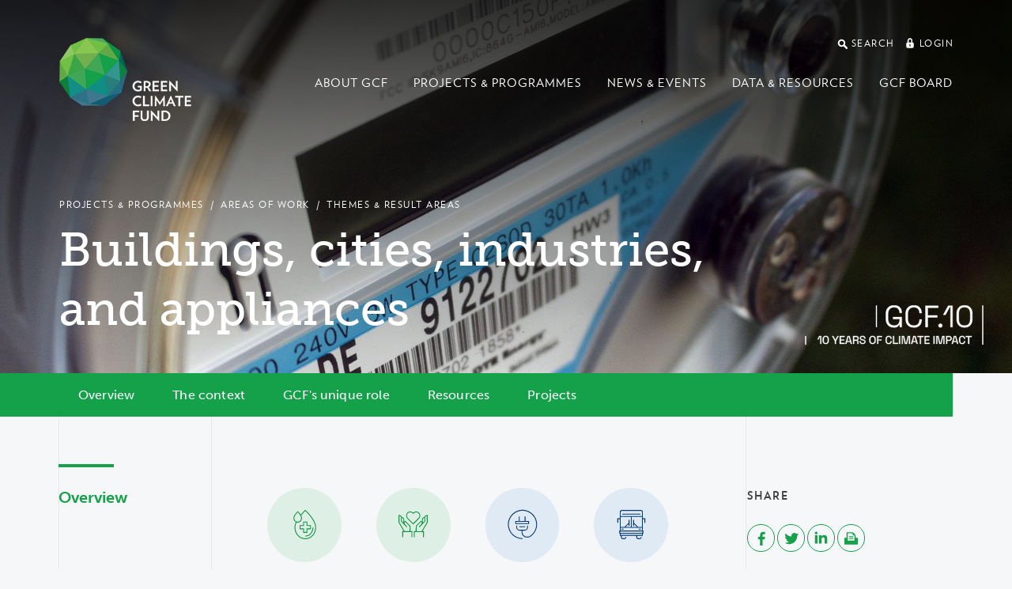

--- FILE ---
content_type: text/html; charset=utf-8
request_url: https://www.greenclimate.fund/results/buildings-cities-industries-appliances
body_size: 33087
content:
<!DOCTYPE html>
<html lang="en" dir="ltr"
  xmlns:og="http://ogp.me/ns#">
<head>
  <meta http-equiv="X-UA-Compatible" content="IE=edge">
  <meta name="viewport" content="width=device-width, initial-scale=1">
  <meta name="format-detection" content="telephone=no">
  <meta http-equiv="Content-Type" content="text/html; charset=utf-8" /><script type="text/javascript">(window.NREUM||(NREUM={})).init={ajax:{deny_list:["bam.nr-data.net"]},feature_flags:["soft_nav"]};(window.NREUM||(NREUM={})).loader_config={licenseKey:"cbea6b7084",applicationID:"142245673",browserID:"142255889"};;/*! For license information please see nr-loader-rum-1.308.0.min.js.LICENSE.txt */
(()=>{var e,t,r={163:(e,t,r)=>{"use strict";r.d(t,{j:()=>E});var n=r(384),i=r(1741);var a=r(2555);r(860).K7.genericEvents;const s="experimental.resources",o="register",c=e=>{if(!e||"string"!=typeof e)return!1;try{document.createDocumentFragment().querySelector(e)}catch{return!1}return!0};var d=r(2614),u=r(944),l=r(8122);const f="[data-nr-mask]",g=e=>(0,l.a)(e,(()=>{const e={feature_flags:[],experimental:{allow_registered_children:!1,resources:!1},mask_selector:"*",block_selector:"[data-nr-block]",mask_input_options:{color:!1,date:!1,"datetime-local":!1,email:!1,month:!1,number:!1,range:!1,search:!1,tel:!1,text:!1,time:!1,url:!1,week:!1,textarea:!1,select:!1,password:!0}};return{ajax:{deny_list:void 0,block_internal:!0,enabled:!0,autoStart:!0},api:{get allow_registered_children(){return e.feature_flags.includes(o)||e.experimental.allow_registered_children},set allow_registered_children(t){e.experimental.allow_registered_children=t},duplicate_registered_data:!1},browser_consent_mode:{enabled:!1},distributed_tracing:{enabled:void 0,exclude_newrelic_header:void 0,cors_use_newrelic_header:void 0,cors_use_tracecontext_headers:void 0,allowed_origins:void 0},get feature_flags(){return e.feature_flags},set feature_flags(t){e.feature_flags=t},generic_events:{enabled:!0,autoStart:!0},harvest:{interval:30},jserrors:{enabled:!0,autoStart:!0},logging:{enabled:!0,autoStart:!0},metrics:{enabled:!0,autoStart:!0},obfuscate:void 0,page_action:{enabled:!0},page_view_event:{enabled:!0,autoStart:!0},page_view_timing:{enabled:!0,autoStart:!0},performance:{capture_marks:!1,capture_measures:!1,capture_detail:!0,resources:{get enabled(){return e.feature_flags.includes(s)||e.experimental.resources},set enabled(t){e.experimental.resources=t},asset_types:[],first_party_domains:[],ignore_newrelic:!0}},privacy:{cookies_enabled:!0},proxy:{assets:void 0,beacon:void 0},session:{expiresMs:d.wk,inactiveMs:d.BB},session_replay:{autoStart:!0,enabled:!1,preload:!1,sampling_rate:10,error_sampling_rate:100,collect_fonts:!1,inline_images:!1,fix_stylesheets:!0,mask_all_inputs:!0,get mask_text_selector(){return e.mask_selector},set mask_text_selector(t){c(t)?e.mask_selector="".concat(t,",").concat(f):""===t||null===t?e.mask_selector=f:(0,u.R)(5,t)},get block_class(){return"nr-block"},get ignore_class(){return"nr-ignore"},get mask_text_class(){return"nr-mask"},get block_selector(){return e.block_selector},set block_selector(t){c(t)?e.block_selector+=",".concat(t):""!==t&&(0,u.R)(6,t)},get mask_input_options(){return e.mask_input_options},set mask_input_options(t){t&&"object"==typeof t?e.mask_input_options={...t,password:!0}:(0,u.R)(7,t)}},session_trace:{enabled:!0,autoStart:!0},soft_navigations:{enabled:!0,autoStart:!0},spa:{enabled:!0,autoStart:!0},ssl:void 0,user_actions:{enabled:!0,elementAttributes:["id","className","tagName","type"]}}})());var p=r(6154),m=r(9324);let h=0;const v={buildEnv:m.F3,distMethod:m.Xs,version:m.xv,originTime:p.WN},b={consented:!1},y={appMetadata:{},get consented(){return this.session?.state?.consent||b.consented},set consented(e){b.consented=e},customTransaction:void 0,denyList:void 0,disabled:!1,harvester:void 0,isolatedBacklog:!1,isRecording:!1,loaderType:void 0,maxBytes:3e4,obfuscator:void 0,onerror:void 0,ptid:void 0,releaseIds:{},session:void 0,timeKeeper:void 0,registeredEntities:[],jsAttributesMetadata:{bytes:0},get harvestCount(){return++h}},_=e=>{const t=(0,l.a)(e,y),r=Object.keys(v).reduce((e,t)=>(e[t]={value:v[t],writable:!1,configurable:!0,enumerable:!0},e),{});return Object.defineProperties(t,r)};var w=r(5701);const x=e=>{const t=e.startsWith("http");e+="/",r.p=t?e:"https://"+e};var R=r(7836),k=r(3241);const A={accountID:void 0,trustKey:void 0,agentID:void 0,licenseKey:void 0,applicationID:void 0,xpid:void 0},S=e=>(0,l.a)(e,A),T=new Set;function E(e,t={},r,s){let{init:o,info:c,loader_config:d,runtime:u={},exposed:l=!0}=t;if(!c){const e=(0,n.pV)();o=e.init,c=e.info,d=e.loader_config}e.init=g(o||{}),e.loader_config=S(d||{}),c.jsAttributes??={},p.bv&&(c.jsAttributes.isWorker=!0),e.info=(0,a.D)(c);const f=e.init,m=[c.beacon,c.errorBeacon];T.has(e.agentIdentifier)||(f.proxy.assets&&(x(f.proxy.assets),m.push(f.proxy.assets)),f.proxy.beacon&&m.push(f.proxy.beacon),e.beacons=[...m],function(e){const t=(0,n.pV)();Object.getOwnPropertyNames(i.W.prototype).forEach(r=>{const n=i.W.prototype[r];if("function"!=typeof n||"constructor"===n)return;let a=t[r];e[r]&&!1!==e.exposed&&"micro-agent"!==e.runtime?.loaderType&&(t[r]=(...t)=>{const n=e[r](...t);return a?a(...t):n})})}(e),(0,n.US)("activatedFeatures",w.B)),u.denyList=[...f.ajax.deny_list||[],...f.ajax.block_internal?m:[]],u.ptid=e.agentIdentifier,u.loaderType=r,e.runtime=_(u),T.has(e.agentIdentifier)||(e.ee=R.ee.get(e.agentIdentifier),e.exposed=l,(0,k.W)({agentIdentifier:e.agentIdentifier,drained:!!w.B?.[e.agentIdentifier],type:"lifecycle",name:"initialize",feature:void 0,data:e.config})),T.add(e.agentIdentifier)}},384:(e,t,r)=>{"use strict";r.d(t,{NT:()=>s,US:()=>u,Zm:()=>o,bQ:()=>d,dV:()=>c,pV:()=>l});var n=r(6154),i=r(1863),a=r(1910);const s={beacon:"bam.nr-data.net",errorBeacon:"bam.nr-data.net"};function o(){return n.gm.NREUM||(n.gm.NREUM={}),void 0===n.gm.newrelic&&(n.gm.newrelic=n.gm.NREUM),n.gm.NREUM}function c(){let e=o();return e.o||(e.o={ST:n.gm.setTimeout,SI:n.gm.setImmediate||n.gm.setInterval,CT:n.gm.clearTimeout,XHR:n.gm.XMLHttpRequest,REQ:n.gm.Request,EV:n.gm.Event,PR:n.gm.Promise,MO:n.gm.MutationObserver,FETCH:n.gm.fetch,WS:n.gm.WebSocket},(0,a.i)(...Object.values(e.o))),e}function d(e,t){let r=o();r.initializedAgents??={},t.initializedAt={ms:(0,i.t)(),date:new Date},r.initializedAgents[e]=t}function u(e,t){o()[e]=t}function l(){return function(){let e=o();const t=e.info||{};e.info={beacon:s.beacon,errorBeacon:s.errorBeacon,...t}}(),function(){let e=o();const t=e.init||{};e.init={...t}}(),c(),function(){let e=o();const t=e.loader_config||{};e.loader_config={...t}}(),o()}},782:(e,t,r)=>{"use strict";r.d(t,{T:()=>n});const n=r(860).K7.pageViewTiming},860:(e,t,r)=>{"use strict";r.d(t,{$J:()=>u,K7:()=>c,P3:()=>d,XX:()=>i,Yy:()=>o,df:()=>a,qY:()=>n,v4:()=>s});const n="events",i="jserrors",a="browser/blobs",s="rum",o="browser/logs",c={ajax:"ajax",genericEvents:"generic_events",jserrors:i,logging:"logging",metrics:"metrics",pageAction:"page_action",pageViewEvent:"page_view_event",pageViewTiming:"page_view_timing",sessionReplay:"session_replay",sessionTrace:"session_trace",softNav:"soft_navigations",spa:"spa"},d={[c.pageViewEvent]:1,[c.pageViewTiming]:2,[c.metrics]:3,[c.jserrors]:4,[c.spa]:5,[c.ajax]:6,[c.sessionTrace]:7,[c.softNav]:8,[c.sessionReplay]:9,[c.logging]:10,[c.genericEvents]:11},u={[c.pageViewEvent]:s,[c.pageViewTiming]:n,[c.ajax]:n,[c.spa]:n,[c.softNav]:n,[c.metrics]:i,[c.jserrors]:i,[c.sessionTrace]:a,[c.sessionReplay]:a,[c.logging]:o,[c.genericEvents]:"ins"}},944:(e,t,r)=>{"use strict";r.d(t,{R:()=>i});var n=r(3241);function i(e,t){"function"==typeof console.debug&&(console.debug("New Relic Warning: https://github.com/newrelic/newrelic-browser-agent/blob/main/docs/warning-codes.md#".concat(e),t),(0,n.W)({agentIdentifier:null,drained:null,type:"data",name:"warn",feature:"warn",data:{code:e,secondary:t}}))}},1687:(e,t,r)=>{"use strict";r.d(t,{Ak:()=>d,Ze:()=>f,x3:()=>u});var n=r(3241),i=r(7836),a=r(3606),s=r(860),o=r(2646);const c={};function d(e,t){const r={staged:!1,priority:s.P3[t]||0};l(e),c[e].get(t)||c[e].set(t,r)}function u(e,t){e&&c[e]&&(c[e].get(t)&&c[e].delete(t),p(e,t,!1),c[e].size&&g(e))}function l(e){if(!e)throw new Error("agentIdentifier required");c[e]||(c[e]=new Map)}function f(e="",t="feature",r=!1){if(l(e),!e||!c[e].get(t)||r)return p(e,t);c[e].get(t).staged=!0,g(e)}function g(e){const t=Array.from(c[e]);t.every(([e,t])=>t.staged)&&(t.sort((e,t)=>e[1].priority-t[1].priority),t.forEach(([t])=>{c[e].delete(t),p(e,t)}))}function p(e,t,r=!0){const s=e?i.ee.get(e):i.ee,c=a.i.handlers;if(!s.aborted&&s.backlog&&c){if((0,n.W)({agentIdentifier:e,type:"lifecycle",name:"drain",feature:t}),r){const e=s.backlog[t],r=c[t];if(r){for(let t=0;e&&t<e.length;++t)m(e[t],r);Object.entries(r).forEach(([e,t])=>{Object.values(t||{}).forEach(t=>{t[0]?.on&&t[0]?.context()instanceof o.y&&t[0].on(e,t[1])})})}}s.isolatedBacklog||delete c[t],s.backlog[t]=null,s.emit("drain-"+t,[])}}function m(e,t){var r=e[1];Object.values(t[r]||{}).forEach(t=>{var r=e[0];if(t[0]===r){var n=t[1],i=e[3],a=e[2];n.apply(i,a)}})}},1738:(e,t,r)=>{"use strict";r.d(t,{U:()=>g,Y:()=>f});var n=r(3241),i=r(9908),a=r(1863),s=r(944),o=r(5701),c=r(3969),d=r(8362),u=r(860),l=r(4261);function f(e,t,r,a){const f=a||r;!f||f[e]&&f[e]!==d.d.prototype[e]||(f[e]=function(){(0,i.p)(c.xV,["API/"+e+"/called"],void 0,u.K7.metrics,r.ee),(0,n.W)({agentIdentifier:r.agentIdentifier,drained:!!o.B?.[r.agentIdentifier],type:"data",name:"api",feature:l.Pl+e,data:{}});try{return t.apply(this,arguments)}catch(e){(0,s.R)(23,e)}})}function g(e,t,r,n,s){const o=e.info;null===r?delete o.jsAttributes[t]:o.jsAttributes[t]=r,(s||null===r)&&(0,i.p)(l.Pl+n,[(0,a.t)(),t,r],void 0,"session",e.ee)}},1741:(e,t,r)=>{"use strict";r.d(t,{W:()=>a});var n=r(944),i=r(4261);class a{#e(e,...t){if(this[e]!==a.prototype[e])return this[e](...t);(0,n.R)(35,e)}addPageAction(e,t){return this.#e(i.hG,e,t)}register(e){return this.#e(i.eY,e)}recordCustomEvent(e,t){return this.#e(i.fF,e,t)}setPageViewName(e,t){return this.#e(i.Fw,e,t)}setCustomAttribute(e,t,r){return this.#e(i.cD,e,t,r)}noticeError(e,t){return this.#e(i.o5,e,t)}setUserId(e,t=!1){return this.#e(i.Dl,e,t)}setApplicationVersion(e){return this.#e(i.nb,e)}setErrorHandler(e){return this.#e(i.bt,e)}addRelease(e,t){return this.#e(i.k6,e,t)}log(e,t){return this.#e(i.$9,e,t)}start(){return this.#e(i.d3)}finished(e){return this.#e(i.BL,e)}recordReplay(){return this.#e(i.CH)}pauseReplay(){return this.#e(i.Tb)}addToTrace(e){return this.#e(i.U2,e)}setCurrentRouteName(e){return this.#e(i.PA,e)}interaction(e){return this.#e(i.dT,e)}wrapLogger(e,t,r){return this.#e(i.Wb,e,t,r)}measure(e,t){return this.#e(i.V1,e,t)}consent(e){return this.#e(i.Pv,e)}}},1863:(e,t,r)=>{"use strict";function n(){return Math.floor(performance.now())}r.d(t,{t:()=>n})},1910:(e,t,r)=>{"use strict";r.d(t,{i:()=>a});var n=r(944);const i=new Map;function a(...e){return e.every(e=>{if(i.has(e))return i.get(e);const t="function"==typeof e?e.toString():"",r=t.includes("[native code]"),a=t.includes("nrWrapper");return r||a||(0,n.R)(64,e?.name||t),i.set(e,r),r})}},2555:(e,t,r)=>{"use strict";r.d(t,{D:()=>o,f:()=>s});var n=r(384),i=r(8122);const a={beacon:n.NT.beacon,errorBeacon:n.NT.errorBeacon,licenseKey:void 0,applicationID:void 0,sa:void 0,queueTime:void 0,applicationTime:void 0,ttGuid:void 0,user:void 0,account:void 0,product:void 0,extra:void 0,jsAttributes:{},userAttributes:void 0,atts:void 0,transactionName:void 0,tNamePlain:void 0};function s(e){try{return!!e.licenseKey&&!!e.errorBeacon&&!!e.applicationID}catch(e){return!1}}const o=e=>(0,i.a)(e,a)},2614:(e,t,r)=>{"use strict";r.d(t,{BB:()=>s,H3:()=>n,g:()=>d,iL:()=>c,tS:()=>o,uh:()=>i,wk:()=>a});const n="NRBA",i="SESSION",a=144e5,s=18e5,o={STARTED:"session-started",PAUSE:"session-pause",RESET:"session-reset",RESUME:"session-resume",UPDATE:"session-update"},c={SAME_TAB:"same-tab",CROSS_TAB:"cross-tab"},d={OFF:0,FULL:1,ERROR:2}},2646:(e,t,r)=>{"use strict";r.d(t,{y:()=>n});class n{constructor(e){this.contextId=e}}},2843:(e,t,r)=>{"use strict";r.d(t,{G:()=>a,u:()=>i});var n=r(3878);function i(e,t=!1,r,i){(0,n.DD)("visibilitychange",function(){if(t)return void("hidden"===document.visibilityState&&e());e(document.visibilityState)},r,i)}function a(e,t,r){(0,n.sp)("pagehide",e,t,r)}},3241:(e,t,r)=>{"use strict";r.d(t,{W:()=>a});var n=r(6154);const i="newrelic";function a(e={}){try{n.gm.dispatchEvent(new CustomEvent(i,{detail:e}))}catch(e){}}},3606:(e,t,r)=>{"use strict";r.d(t,{i:()=>a});var n=r(9908);a.on=s;var i=a.handlers={};function a(e,t,r,a){s(a||n.d,i,e,t,r)}function s(e,t,r,i,a){a||(a="feature"),e||(e=n.d);var s=t[a]=t[a]||{};(s[r]=s[r]||[]).push([e,i])}},3878:(e,t,r)=>{"use strict";function n(e,t){return{capture:e,passive:!1,signal:t}}function i(e,t,r=!1,i){window.addEventListener(e,t,n(r,i))}function a(e,t,r=!1,i){document.addEventListener(e,t,n(r,i))}r.d(t,{DD:()=>a,jT:()=>n,sp:()=>i})},3969:(e,t,r)=>{"use strict";r.d(t,{TZ:()=>n,XG:()=>o,rs:()=>i,xV:()=>s,z_:()=>a});const n=r(860).K7.metrics,i="sm",a="cm",s="storeSupportabilityMetrics",o="storeEventMetrics"},4234:(e,t,r)=>{"use strict";r.d(t,{W:()=>a});var n=r(7836),i=r(1687);class a{constructor(e,t){this.agentIdentifier=e,this.ee=n.ee.get(e),this.featureName=t,this.blocked=!1}deregisterDrain(){(0,i.x3)(this.agentIdentifier,this.featureName)}}},4261:(e,t,r)=>{"use strict";r.d(t,{$9:()=>d,BL:()=>o,CH:()=>g,Dl:()=>_,Fw:()=>y,PA:()=>h,Pl:()=>n,Pv:()=>k,Tb:()=>l,U2:()=>a,V1:()=>R,Wb:()=>x,bt:()=>b,cD:()=>v,d3:()=>w,dT:()=>c,eY:()=>p,fF:()=>f,hG:()=>i,k6:()=>s,nb:()=>m,o5:()=>u});const n="api-",i="addPageAction",a="addToTrace",s="addRelease",o="finished",c="interaction",d="log",u="noticeError",l="pauseReplay",f="recordCustomEvent",g="recordReplay",p="register",m="setApplicationVersion",h="setCurrentRouteName",v="setCustomAttribute",b="setErrorHandler",y="setPageViewName",_="setUserId",w="start",x="wrapLogger",R="measure",k="consent"},5289:(e,t,r)=>{"use strict";r.d(t,{GG:()=>s,Qr:()=>c,sB:()=>o});var n=r(3878),i=r(6389);function a(){return"undefined"==typeof document||"complete"===document.readyState}function s(e,t){if(a())return e();const r=(0,i.J)(e),s=setInterval(()=>{a()&&(clearInterval(s),r())},500);(0,n.sp)("load",r,t)}function o(e){if(a())return e();(0,n.DD)("DOMContentLoaded",e)}function c(e){if(a())return e();(0,n.sp)("popstate",e)}},5607:(e,t,r)=>{"use strict";r.d(t,{W:()=>n});const n=(0,r(9566).bz)()},5701:(e,t,r)=>{"use strict";r.d(t,{B:()=>a,t:()=>s});var n=r(3241);const i=new Set,a={};function s(e,t){const r=t.agentIdentifier;a[r]??={},e&&"object"==typeof e&&(i.has(r)||(t.ee.emit("rumresp",[e]),a[r]=e,i.add(r),(0,n.W)({agentIdentifier:r,loaded:!0,drained:!0,type:"lifecycle",name:"load",feature:void 0,data:e})))}},6154:(e,t,r)=>{"use strict";r.d(t,{OF:()=>c,RI:()=>i,WN:()=>u,bv:()=>a,eN:()=>l,gm:()=>s,mw:()=>o,sb:()=>d});var n=r(1863);const i="undefined"!=typeof window&&!!window.document,a="undefined"!=typeof WorkerGlobalScope&&("undefined"!=typeof self&&self instanceof WorkerGlobalScope&&self.navigator instanceof WorkerNavigator||"undefined"!=typeof globalThis&&globalThis instanceof WorkerGlobalScope&&globalThis.navigator instanceof WorkerNavigator),s=i?window:"undefined"!=typeof WorkerGlobalScope&&("undefined"!=typeof self&&self instanceof WorkerGlobalScope&&self||"undefined"!=typeof globalThis&&globalThis instanceof WorkerGlobalScope&&globalThis),o=Boolean("hidden"===s?.document?.visibilityState),c=/iPad|iPhone|iPod/.test(s.navigator?.userAgent),d=c&&"undefined"==typeof SharedWorker,u=((()=>{const e=s.navigator?.userAgent?.match(/Firefox[/\s](\d+\.\d+)/);Array.isArray(e)&&e.length>=2&&e[1]})(),Date.now()-(0,n.t)()),l=()=>"undefined"!=typeof PerformanceNavigationTiming&&s?.performance?.getEntriesByType("navigation")?.[0]?.responseStart},6389:(e,t,r)=>{"use strict";function n(e,t=500,r={}){const n=r?.leading||!1;let i;return(...r)=>{n&&void 0===i&&(e.apply(this,r),i=setTimeout(()=>{i=clearTimeout(i)},t)),n||(clearTimeout(i),i=setTimeout(()=>{e.apply(this,r)},t))}}function i(e){let t=!1;return(...r)=>{t||(t=!0,e.apply(this,r))}}r.d(t,{J:()=>i,s:()=>n})},6630:(e,t,r)=>{"use strict";r.d(t,{T:()=>n});const n=r(860).K7.pageViewEvent},7699:(e,t,r)=>{"use strict";r.d(t,{It:()=>a,KC:()=>o,No:()=>i,qh:()=>s});var n=r(860);const i=16e3,a=1e6,s="SESSION_ERROR",o={[n.K7.logging]:!0,[n.K7.genericEvents]:!1,[n.K7.jserrors]:!1,[n.K7.ajax]:!1}},7836:(e,t,r)=>{"use strict";r.d(t,{P:()=>o,ee:()=>c});var n=r(384),i=r(8990),a=r(2646),s=r(5607);const o="nr@context:".concat(s.W),c=function e(t,r){var n={},s={},u={},l=!1;try{l=16===r.length&&d.initializedAgents?.[r]?.runtime.isolatedBacklog}catch(e){}var f={on:p,addEventListener:p,removeEventListener:function(e,t){var r=n[e];if(!r)return;for(var i=0;i<r.length;i++)r[i]===t&&r.splice(i,1)},emit:function(e,r,n,i,a){!1!==a&&(a=!0);if(c.aborted&&!i)return;t&&a&&t.emit(e,r,n);var o=g(n);m(e).forEach(e=>{e.apply(o,r)});var d=v()[s[e]];d&&d.push([f,e,r,o]);return o},get:h,listeners:m,context:g,buffer:function(e,t){const r=v();if(t=t||"feature",f.aborted)return;Object.entries(e||{}).forEach(([e,n])=>{s[n]=t,t in r||(r[t]=[])})},abort:function(){f._aborted=!0,Object.keys(f.backlog).forEach(e=>{delete f.backlog[e]})},isBuffering:function(e){return!!v()[s[e]]},debugId:r,backlog:l?{}:t&&"object"==typeof t.backlog?t.backlog:{},isolatedBacklog:l};return Object.defineProperty(f,"aborted",{get:()=>{let e=f._aborted||!1;return e||(t&&(e=t.aborted),e)}}),f;function g(e){return e&&e instanceof a.y?e:e?(0,i.I)(e,o,()=>new a.y(o)):new a.y(o)}function p(e,t){n[e]=m(e).concat(t)}function m(e){return n[e]||[]}function h(t){return u[t]=u[t]||e(f,t)}function v(){return f.backlog}}(void 0,"globalEE"),d=(0,n.Zm)();d.ee||(d.ee=c)},8122:(e,t,r)=>{"use strict";r.d(t,{a:()=>i});var n=r(944);function i(e,t){try{if(!e||"object"!=typeof e)return(0,n.R)(3);if(!t||"object"!=typeof t)return(0,n.R)(4);const r=Object.create(Object.getPrototypeOf(t),Object.getOwnPropertyDescriptors(t)),a=0===Object.keys(r).length?e:r;for(let s in a)if(void 0!==e[s])try{if(null===e[s]){r[s]=null;continue}Array.isArray(e[s])&&Array.isArray(t[s])?r[s]=Array.from(new Set([...e[s],...t[s]])):"object"==typeof e[s]&&"object"==typeof t[s]?r[s]=i(e[s],t[s]):r[s]=e[s]}catch(e){r[s]||(0,n.R)(1,e)}return r}catch(e){(0,n.R)(2,e)}}},8362:(e,t,r)=>{"use strict";r.d(t,{d:()=>a});var n=r(9566),i=r(1741);class a extends i.W{agentIdentifier=(0,n.LA)(16)}},8374:(e,t,r)=>{r.nc=(()=>{try{return document?.currentScript?.nonce}catch(e){}return""})()},8990:(e,t,r)=>{"use strict";r.d(t,{I:()=>i});var n=Object.prototype.hasOwnProperty;function i(e,t,r){if(n.call(e,t))return e[t];var i=r();if(Object.defineProperty&&Object.keys)try{return Object.defineProperty(e,t,{value:i,writable:!0,enumerable:!1}),i}catch(e){}return e[t]=i,i}},9324:(e,t,r)=>{"use strict";r.d(t,{F3:()=>i,Xs:()=>a,xv:()=>n});const n="1.308.0",i="PROD",a="CDN"},9566:(e,t,r)=>{"use strict";r.d(t,{LA:()=>o,bz:()=>s});var n=r(6154);const i="xxxxxxxx-xxxx-4xxx-yxxx-xxxxxxxxxxxx";function a(e,t){return e?15&e[t]:16*Math.random()|0}function s(){const e=n.gm?.crypto||n.gm?.msCrypto;let t,r=0;return e&&e.getRandomValues&&(t=e.getRandomValues(new Uint8Array(30))),i.split("").map(e=>"x"===e?a(t,r++).toString(16):"y"===e?(3&a()|8).toString(16):e).join("")}function o(e){const t=n.gm?.crypto||n.gm?.msCrypto;let r,i=0;t&&t.getRandomValues&&(r=t.getRandomValues(new Uint8Array(e)));const s=[];for(var o=0;o<e;o++)s.push(a(r,i++).toString(16));return s.join("")}},9908:(e,t,r)=>{"use strict";r.d(t,{d:()=>n,p:()=>i});var n=r(7836).ee.get("handle");function i(e,t,r,i,a){a?(a.buffer([e],i),a.emit(e,t,r)):(n.buffer([e],i),n.emit(e,t,r))}}},n={};function i(e){var t=n[e];if(void 0!==t)return t.exports;var a=n[e]={exports:{}};return r[e](a,a.exports,i),a.exports}i.m=r,i.d=(e,t)=>{for(var r in t)i.o(t,r)&&!i.o(e,r)&&Object.defineProperty(e,r,{enumerable:!0,get:t[r]})},i.f={},i.e=e=>Promise.all(Object.keys(i.f).reduce((t,r)=>(i.f[r](e,t),t),[])),i.u=e=>"nr-rum-1.308.0.min.js",i.o=(e,t)=>Object.prototype.hasOwnProperty.call(e,t),e={},t="NRBA-1.308.0.PROD:",i.l=(r,n,a,s)=>{if(e[r])e[r].push(n);else{var o,c;if(void 0!==a)for(var d=document.getElementsByTagName("script"),u=0;u<d.length;u++){var l=d[u];if(l.getAttribute("src")==r||l.getAttribute("data-webpack")==t+a){o=l;break}}if(!o){c=!0;var f={296:"sha512-+MIMDsOcckGXa1EdWHqFNv7P+JUkd5kQwCBr3KE6uCvnsBNUrdSt4a/3/L4j4TxtnaMNjHpza2/erNQbpacJQA=="};(o=document.createElement("script")).charset="utf-8",i.nc&&o.setAttribute("nonce",i.nc),o.setAttribute("data-webpack",t+a),o.src=r,0!==o.src.indexOf(window.location.origin+"/")&&(o.crossOrigin="anonymous"),f[s]&&(o.integrity=f[s])}e[r]=[n];var g=(t,n)=>{o.onerror=o.onload=null,clearTimeout(p);var i=e[r];if(delete e[r],o.parentNode&&o.parentNode.removeChild(o),i&&i.forEach(e=>e(n)),t)return t(n)},p=setTimeout(g.bind(null,void 0,{type:"timeout",target:o}),12e4);o.onerror=g.bind(null,o.onerror),o.onload=g.bind(null,o.onload),c&&document.head.appendChild(o)}},i.r=e=>{"undefined"!=typeof Symbol&&Symbol.toStringTag&&Object.defineProperty(e,Symbol.toStringTag,{value:"Module"}),Object.defineProperty(e,"__esModule",{value:!0})},i.p="https://js-agent.newrelic.com/",(()=>{var e={374:0,840:0};i.f.j=(t,r)=>{var n=i.o(e,t)?e[t]:void 0;if(0!==n)if(n)r.push(n[2]);else{var a=new Promise((r,i)=>n=e[t]=[r,i]);r.push(n[2]=a);var s=i.p+i.u(t),o=new Error;i.l(s,r=>{if(i.o(e,t)&&(0!==(n=e[t])&&(e[t]=void 0),n)){var a=r&&("load"===r.type?"missing":r.type),s=r&&r.target&&r.target.src;o.message="Loading chunk "+t+" failed: ("+a+": "+s+")",o.name="ChunkLoadError",o.type=a,o.request=s,n[1](o)}},"chunk-"+t,t)}};var t=(t,r)=>{var n,a,[s,o,c]=r,d=0;if(s.some(t=>0!==e[t])){for(n in o)i.o(o,n)&&(i.m[n]=o[n]);if(c)c(i)}for(t&&t(r);d<s.length;d++)a=s[d],i.o(e,a)&&e[a]&&e[a][0](),e[a]=0},r=self["webpackChunk:NRBA-1.308.0.PROD"]=self["webpackChunk:NRBA-1.308.0.PROD"]||[];r.forEach(t.bind(null,0)),r.push=t.bind(null,r.push.bind(r))})(),(()=>{"use strict";i(8374);var e=i(8362),t=i(860);const r=Object.values(t.K7);var n=i(163);var a=i(9908),s=i(1863),o=i(4261),c=i(1738);var d=i(1687),u=i(4234),l=i(5289),f=i(6154),g=i(944),p=i(384);const m=e=>f.RI&&!0===e?.privacy.cookies_enabled;function h(e){return!!(0,p.dV)().o.MO&&m(e)&&!0===e?.session_trace.enabled}var v=i(6389),b=i(7699);class y extends u.W{constructor(e,t){super(e.agentIdentifier,t),this.agentRef=e,this.abortHandler=void 0,this.featAggregate=void 0,this.loadedSuccessfully=void 0,this.onAggregateImported=new Promise(e=>{this.loadedSuccessfully=e}),this.deferred=Promise.resolve(),!1===e.init[this.featureName].autoStart?this.deferred=new Promise((t,r)=>{this.ee.on("manual-start-all",(0,v.J)(()=>{(0,d.Ak)(e.agentIdentifier,this.featureName),t()}))}):(0,d.Ak)(e.agentIdentifier,t)}importAggregator(e,t,r={}){if(this.featAggregate)return;const n=async()=>{let n;await this.deferred;try{if(m(e.init)){const{setupAgentSession:t}=await i.e(296).then(i.bind(i,3305));n=t(e)}}catch(e){(0,g.R)(20,e),this.ee.emit("internal-error",[e]),(0,a.p)(b.qh,[e],void 0,this.featureName,this.ee)}try{if(!this.#t(this.featureName,n,e.init))return(0,d.Ze)(this.agentIdentifier,this.featureName),void this.loadedSuccessfully(!1);const{Aggregate:i}=await t();this.featAggregate=new i(e,r),e.runtime.harvester.initializedAggregates.push(this.featAggregate),this.loadedSuccessfully(!0)}catch(e){(0,g.R)(34,e),this.abortHandler?.(),(0,d.Ze)(this.agentIdentifier,this.featureName,!0),this.loadedSuccessfully(!1),this.ee&&this.ee.abort()}};f.RI?(0,l.GG)(()=>n(),!0):n()}#t(e,r,n){if(this.blocked)return!1;switch(e){case t.K7.sessionReplay:return h(n)&&!!r;case t.K7.sessionTrace:return!!r;default:return!0}}}var _=i(6630),w=i(2614),x=i(3241);class R extends y{static featureName=_.T;constructor(e){var t;super(e,_.T),this.setupInspectionEvents(e.agentIdentifier),t=e,(0,c.Y)(o.Fw,function(e,r){"string"==typeof e&&("/"!==e.charAt(0)&&(e="/"+e),t.runtime.customTransaction=(r||"http://custom.transaction")+e,(0,a.p)(o.Pl+o.Fw,[(0,s.t)()],void 0,void 0,t.ee))},t),this.importAggregator(e,()=>i.e(296).then(i.bind(i,3943)))}setupInspectionEvents(e){const t=(t,r)=>{t&&(0,x.W)({agentIdentifier:e,timeStamp:t.timeStamp,loaded:"complete"===t.target.readyState,type:"window",name:r,data:t.target.location+""})};(0,l.sB)(e=>{t(e,"DOMContentLoaded")}),(0,l.GG)(e=>{t(e,"load")}),(0,l.Qr)(e=>{t(e,"navigate")}),this.ee.on(w.tS.UPDATE,(t,r)=>{(0,x.W)({agentIdentifier:e,type:"lifecycle",name:"session",data:r})})}}class k extends e.d{constructor(e){var t;(super(),f.gm)?(this.features={},(0,p.bQ)(this.agentIdentifier,this),this.desiredFeatures=new Set(e.features||[]),this.desiredFeatures.add(R),(0,n.j)(this,e,e.loaderType||"agent"),t=this,(0,c.Y)(o.cD,function(e,r,n=!1){if("string"==typeof e){if(["string","number","boolean"].includes(typeof r)||null===r)return(0,c.U)(t,e,r,o.cD,n);(0,g.R)(40,typeof r)}else(0,g.R)(39,typeof e)},t),function(e){(0,c.Y)(o.Dl,function(t,r=!1){if("string"!=typeof t&&null!==t)return void(0,g.R)(41,typeof t);const n=e.info.jsAttributes["enduser.id"];r&&null!=n&&n!==t?(0,a.p)(o.Pl+"setUserIdAndResetSession",[t],void 0,"session",e.ee):(0,c.U)(e,"enduser.id",t,o.Dl,!0)},e)}(this),function(e){(0,c.Y)(o.nb,function(t){if("string"==typeof t||null===t)return(0,c.U)(e,"application.version",t,o.nb,!1);(0,g.R)(42,typeof t)},e)}(this),function(e){(0,c.Y)(o.d3,function(){e.ee.emit("manual-start-all")},e)}(this),function(e){(0,c.Y)(o.Pv,function(t=!0){if("boolean"==typeof t){if((0,a.p)(o.Pl+o.Pv,[t],void 0,"session",e.ee),e.runtime.consented=t,t){const t=e.features.page_view_event;t.onAggregateImported.then(e=>{const r=t.featAggregate;e&&!r.sentRum&&r.sendRum()})}}else(0,g.R)(65,typeof t)},e)}(this),this.run()):(0,g.R)(21)}get config(){return{info:this.info,init:this.init,loader_config:this.loader_config,runtime:this.runtime}}get api(){return this}run(){try{const e=function(e){const t={};return r.forEach(r=>{t[r]=!!e[r]?.enabled}),t}(this.init),n=[...this.desiredFeatures];n.sort((e,r)=>t.P3[e.featureName]-t.P3[r.featureName]),n.forEach(r=>{if(!e[r.featureName]&&r.featureName!==t.K7.pageViewEvent)return;if(r.featureName===t.K7.spa)return void(0,g.R)(67);const n=function(e){switch(e){case t.K7.ajax:return[t.K7.jserrors];case t.K7.sessionTrace:return[t.K7.ajax,t.K7.pageViewEvent];case t.K7.sessionReplay:return[t.K7.sessionTrace];case t.K7.pageViewTiming:return[t.K7.pageViewEvent];default:return[]}}(r.featureName).filter(e=>!(e in this.features));n.length>0&&(0,g.R)(36,{targetFeature:r.featureName,missingDependencies:n}),this.features[r.featureName]=new r(this)})}catch(e){(0,g.R)(22,e);for(const e in this.features)this.features[e].abortHandler?.();const t=(0,p.Zm)();delete t.initializedAgents[this.agentIdentifier]?.features,delete this.sharedAggregator;return t.ee.get(this.agentIdentifier).abort(),!1}}}var A=i(2843),S=i(782);class T extends y{static featureName=S.T;constructor(e){super(e,S.T),f.RI&&((0,A.u)(()=>(0,a.p)("docHidden",[(0,s.t)()],void 0,S.T,this.ee),!0),(0,A.G)(()=>(0,a.p)("winPagehide",[(0,s.t)()],void 0,S.T,this.ee)),this.importAggregator(e,()=>i.e(296).then(i.bind(i,2117))))}}var E=i(3969);class I extends y{static featureName=E.TZ;constructor(e){super(e,E.TZ),f.RI&&document.addEventListener("securitypolicyviolation",e=>{(0,a.p)(E.xV,["Generic/CSPViolation/Detected"],void 0,this.featureName,this.ee)}),this.importAggregator(e,()=>i.e(296).then(i.bind(i,9623)))}}new k({features:[R,T,I],loaderType:"lite"})})()})();</script>
<link rel="shortcut icon" href="https://www.greenclimate.fund/sites/all/themes/gcf/favicon.ico" type="image/vnd.microsoft.icon" />
<script type="text/javascript">dataLayer = [{"drupalLanguage":"en","drupalCountry":"KR","entityLanguage":"und","entityTnid":"0","entityVid":"12083","entityName":"olivier","entityUid":"347","entityCreated":"1616996478","entityStatus":"1","entityType":"node","entityBundle":"page","entityId":"12081","entityLabel":"Buildings, cities, industries, and appliances","userUid":0}];</script>
<meta name="description" content="Overview" />
<meta name="generator" content="Drupal 7 (https://www.drupal.org)" />
<link rel="image_src" href="https://www.greenclimate.fund/sites/all/themes/gcf/img/meta.jpg" />
<link rel="canonical" href="https://www.greenclimate.fund/results/buildings-cities-industries-appliances" />
<link rel="shortlink" href="https://www.greenclimate.fund/node/12081" />
<meta property="og:type" content="website" />
<meta property="og:site_name" content="Green Climate Fund" />
<meta property="og:title" content="Buildings, cities, industries, and appliances" />
<meta property="og:url" content="https://www.greenclimate.fund/results/buildings-cities-industries-appliances" />
<meta property="og:description" content="Overview" />
<meta property="og:updated_time" content="2023-03-08T18:15:09+09:00" />
<meta property="og:image" content="https://www.greenclimate.fund/sites/all/themes/gcf/img/meta.jpg" />
<meta property="og:image:url" content="https://www.greenclimate.fund/sites/all/themes/gcf/img/meta.jpg" />
<meta property="og:image:secure_url" content="https://www.greenclimate.fund/sites/all/themes/gcf/img/meta.jpg" />
<meta name="twitter:card" content="summary_large_image" />
<meta name="twitter:creator" content="@theGCF" />
<meta name="twitter:url" content="https://www.greenclimate.fund/results/buildings-cities-industries-appliances" />
<meta name="twitter:title" content="Buildings, cities, industries, and appliances" />
<meta name="twitter:description" content="Overview" />
<meta name="twitter:image" content="https://www.greenclimate.fund/sites/all/themes/gcf/img/meta.jpg" />
<meta name="dcterms.title" content="Buildings, cities, industries, and appliances" />
<meta name="dcterms.creator" content="Green Climate Fund" />
<meta name="dcterms.description" content="Overview" />
<meta name="dcterms.publisher" content="Green Climate Fund" />
<meta name="dcterms.date" content="2023-03-08T18:15:09+09:00" />
<meta name="dcterms.type" content="Text" />
<meta name="dcterms.format" content="text/html" />
<meta name="dcterms.identifier" content="https://www.greenclimate.fund/results/buildings-cities-industries-appliances" />
  <!-- Favicon -->
  <link rel="apple-touch-icon" sizes="180x180" href="/sites/all/themes/gcf/img/favicon/apple-touch-icon.png">
  <link rel="icon" type="image/png" sizes="32x32" href="/sites/all/themes/gcf/img/favicon/favicon-32x32.png">
  <link rel="icon" type="image/png" sizes="16x16" href="/sites/all/themes/gcf/img/favicon/favicon-16x16.png">
  <link rel="mask-icon" href="/sites/all/themes/gcf/img/favicon/safari-pinned-tab.svg" color="#14A04A">
  <link rel="manifest" href="/sites/all/themes/gcf/img/favicon/manifest.json">
  <meta name="theme-color" content="#ffffff">
  <meta name="msapplication-config" content="/sites/all/themes/gcf/img/favicon/browserconfig.xml">

  <title>Buildings, cities, industries, and appliances | Green Climate Fund</title>
  <link type="text/css" rel="stylesheet" href="https://www.greenclimate.fund/sites/default/files/css/css_FFMDRYZ2nSV6HGDyDVpm9-yNY8H0IkhZ90k-a2N9jFE.css" media="all" />
<link type="text/css" rel="stylesheet" href="https://www.greenclimate.fund/sites/default/files/css/css_0eGB8raMJ5UhQn3QtCTh1-m4OoYPE2MgnUKe-OMDN74.css" media="all" />
<link type="text/css" rel="stylesheet" href="https://www.greenclimate.fund/sites/default/files/css/css_atyhHTnAQ6wPVl1Jp-jXimYgmAwvqDs_8XCbKopJj0I.css" media="all" />
<link type="text/css" rel="stylesheet" href="https://use.typekit.net/wps5bax.css" media="all" />
<link type="text/css" rel="stylesheet" href="https://www.greenclimate.fund/sites/default/files/css/css_b4AqVb13A6WeOPxATrFOPYF5rWI7M0VFP9NmiJtTFRs.css" media="all" />
  <script type="text/javascript">var docEl=document.scrollingElement||document.documentElement,fixedClassName="is-fixed",header=document.querySelector(".site-header");header&&docEl.scrollTop>50&&(header.classList?header.classList.add(fixedClassName):header.className+=" "+fixedClassName);</script>
  <script type="text/javascript">
    /*! modernizr 3.6.0 (Custom Build) | MIT *
     * https://modernizr.com/download/?-backgroundblendmode-csspositionsticky-objectfit-svg-touchevents-setclasses !
     */
     !function(e,t,n){function r(e){var t=x.className,n=Modernizr._config.classPrefix||"";if(_&&(t=t.baseVal),Modernizr._config.enableJSClass){var r=new RegExp("(^|\\s)"+n+"no-js(\\s|$)");t=t.replace(r,"$1"+n+"js$2")}Modernizr._config.enableClasses&&(t+=" "+n+e.join(" "+n),_?x.className.baseVal=t:x.className=t)}function o(e,t){return typeof e===t}function s(){var e,t,n,r,s,i,a;for(var l in C)if(C.hasOwnProperty(l)){if(e=[],t=C[l],t.name&&(e.push(t.name.toLowerCase()),t.options&&t.options.aliases&&t.options.aliases.length))for(n=0;n<t.options.aliases.length;n++)e.push(t.options.aliases[n].toLowerCase());for(r=o(t.fn,"function")?t.fn():t.fn,s=0;s<e.length;s++)i=e[s],a=i.split("."),1===a.length?Modernizr[a[0]]=r:(!Modernizr[a[0]]||Modernizr[a[0]]instanceof Boolean||(Modernizr[a[0]]=new Boolean(Modernizr[a[0]])),Modernizr[a[0]][a[1]]=r),y.push((r?"":"no-")+a.join("-"))}}function i(){return"function"!=typeof t.createElement?t.createElement(arguments[0]):_?t.createElementNS.call(t,"http://www.w3.org/2000/svg",arguments[0]):t.createElement.apply(t,arguments)}function a(e){return e.replace(/([a-z])-([a-z])/g,function(e,t,n){return t+n.toUpperCase()}).replace(/^-/,"")}function l(){var e=t.body;return e||(e=i(_?"svg":"body"),e.fake=!0),e}function u(e,n,r,o){var s,a,u,f,c="modernizr",d=i("div"),p=l();if(parseInt(r,10))for(;r--;)u=i("div"),u.id=o?o[r]:c+(r+1),d.appendChild(u);return s=i("style"),s.type="text/css",s.id="s"+c,(p.fake?p:d).appendChild(s),p.appendChild(d),s.styleSheet?s.styleSheet.cssText=e:s.appendChild(t.createTextNode(e)),d.id=c,p.fake&&(p.style.background="",p.style.overflow="hidden",f=x.style.overflow,x.style.overflow="hidden",x.appendChild(p)),a=n(d,e),p.fake?(p.parentNode.removeChild(p),x.style.overflow=f,x.offsetHeight):d.parentNode.removeChild(d),!!a}function f(e,t){return function(){return e.apply(t,arguments)}}function c(e,t,n){var r;for(var s in e)if(e[s]in t)return n===!1?e[s]:(r=t[e[s]],o(r,"function")?f(r,n||t):r);return!1}function d(e,t){return!!~(""+e).indexOf(t)}function p(e){return e.replace(/([A-Z])/g,function(e,t){return"-"+t.toLowerCase()}).replace(/^ms-/,"-ms-")}function m(t,n,r){var o;if("getComputedStyle"in e){o=getComputedStyle.call(e,t,n);var s=e.console;if(null!==o)r&&(o=o.getPropertyValue(r));else if(s){var i=s.error?"error":"log";s[i].call(s,"getComputedStyle returning null, its possible modernizr test results are inaccurate")}}else o=!n&&t.currentStyle&&t.currentStyle[r];return o}function v(t,r){var o=t.length;if("CSS"in e&&"supports"in e.CSS){for(;o--;)if(e.CSS.supports(p(t[o]),r))return!0;return!1}if("CSSSupportsRule"in e){for(var s=[];o--;)s.push("("+p(t[o])+":"+r+")");return s=s.join(" or "),u("@supports ("+s+") { #modernizr { position: absolute; } }",function(e){return"absolute"==m(e,null,"position")})}return n}function g(e,t,r,s){function l(){f&&(delete N.style,delete N.modElem)}if(s=o(s,"undefined")?!1:s,!o(r,"undefined")){var u=v(e,r);if(!o(u,"undefined"))return u}for(var f,c,p,m,g,h=["modernizr","tspan","samp"];!N.style&&h.length;)f=!0,N.modElem=i(h.shift()),N.style=N.modElem.style;for(p=e.length,c=0;p>c;c++)if(m=e[c],g=N.style[m],d(m,"-")&&(m=a(m)),N.style[m]!==n){if(s||o(r,"undefined"))return l(),"pfx"==t?m:!0;try{N.style[m]=r}catch(y){}if(N.style[m]!=g)return l(),"pfx"==t?m:!0}return l(),!1}function h(e,t,n,r,s){var i=e.charAt(0).toUpperCase()+e.slice(1),a=(e+" "+z.join(i+" ")+i).split(" ");return o(t,"string")||o(t,"undefined")?g(a,t,r,s):(a=(e+" "+j.join(i+" ")+i).split(" "),c(a,t,n))}var y=[],C=[],S={_version:"3.6.0",_config:{classPrefix:"",enableClasses:!0,enableJSClass:!0,usePrefixes:!0},_q:[],on:function(e,t){var n=this;setTimeout(function(){t(n[e])},0)},addTest:function(e,t,n){C.push({name:e,fn:t,options:n})},addAsyncTest:function(e){C.push({name:null,fn:e})}},Modernizr=function(){};Modernizr.prototype=S,Modernizr=new Modernizr,Modernizr.addTest("svg",!!t.createElementNS&&!!t.createElementNS("http://www.w3.org/2000/svg","svg").createSVGRect);var w=S._config.usePrefixes?" -webkit- -moz- -o- -ms- ".split(" "):["",""];S._prefixes=w;var x=t.documentElement,_="svg"===x.nodeName.toLowerCase();Modernizr.addTest("csspositionsticky",function(){var e="position:",t="sticky",n=i("a"),r=n.style;return r.cssText=e+w.join(t+";"+e).slice(0,-e.length),-1!==r.position.indexOf(t)});var b=S.testStyles=u;Modernizr.addTest("touchevents",function(){var n;if("ontouchstart"in e||e.DocumentTouch&&t instanceof DocumentTouch)n=!0;else{var r=["@media (",w.join("touch-enabled),("),"heartz",")","{#modernizr{top:9px;position:absolute}}"].join("");b(r,function(e){n=9===e.offsetTop})}return n});var T="Moz O ms Webkit",j=S._config.usePrefixes?T.toLowerCase().split(" "):[];S._domPrefixes=j;var z=S._config.usePrefixes?T.split(" "):[];S._cssomPrefixes=z;var E=function(t){var r,o=w.length,s=e.CSSRule;if("undefined"==typeof s)return n;if(!t)return!1;if(t=t.replace(/^@/,""),r=t.replace(/-/g,"_").toUpperCase()+"_RULE",r in s)return"@"+t;for(var i=0;o>i;i++){var a=w[i],l=a.toUpperCase()+"_"+r;if(l in s)return"@-"+a.toLowerCase()+"-"+t}return!1};S.atRule=E;var k={elem:i("modernizr")};Modernizr._q.push(function(){delete k.elem});var N={style:k.elem.style};Modernizr._q.unshift(function(){delete N.style}),S.testAllProps=h;var P=S.prefixed=function(e,t,n){return 0===e.indexOf("@")?E(e):(-1!=e.indexOf("-")&&(e=a(e)),t?h(e,t,n):h(e,"pfx"))};Modernizr.addTest("backgroundblendmode",P("backgroundBlendMode","text")),Modernizr.addTest("objectfit",!!P("objectFit"),{aliases:["object-fit"]}),s(),r(y),delete S.addTest,delete S.addAsyncTest;for(var L=0;L<Modernizr._q.length;L++)Modernizr._q[L]();e.Modernizr=Modernizr}(window,document);
  </script>
</head>
<body class="html not-front not-logged-in no-sidebars page-node page-node- page-node-12081 node-type-page page-results-buildings-cities-industries-appliances" >

  <nav class="site-header navbar navbar-expand-md fixed-top hide-animation">
    <div class="navbar-overlay btn-close"></div>
    <div class="navbar-bg"></div>
    <div class="navbar-border"></div>
    <div class="container position-relative">
      <a class="navbar-brand" href="/">
        <div class="gcf-logo">
          <img src="/sites/all/themes/gcf/img/logo-globe.png" alt="" class="gcf-logo__globe">
          <img src="/sites/all/themes/gcf/img/logo-type-wh.png" alt="" class="gcf-logo__txt-wh">
          <img src="/sites/all/themes/gcf/img/logo-type-bk.png" alt="" class="gcf-logo__txt-bk">
        </div>
        <div class="gcf-name text-verlag text-dark font-weight-bold text-xs d-md-none">Green Climate Fund</div>
      </a>

      <div class="utility-menu">
        <ul class="navbar-nav ml-auto flex-row">
          <li class="nav-item">
            <a href="#" class="nav-link btn-search-open">
              <svg class="utility-menu__icon"><use xlink:href="/sites/all/themes/gcf/img/spritemap.svg#icon-search" /></svg>
              <span class="utility-menu__label">Search</span>
            </a>
          </li>
          <li class="nav-item">
            <a href="#" class="nav-link btn-login-open">
              <svg class="utility-menu__icon"><use xlink:href="/sites/all/themes/gcf/img/spritemap.svg#icon-login" /></svg>
              <span class="utility-menu__label">Login</span>
            </a>
          </li>
          <li class="nav-item d-md-none">
            <a href="#" class="nav-link btn-mobile-menu-open">
              <svg class="utility-menu__icon"><use xlink:href="/sites/all/themes/gcf/img/spritemap.svg#icon-menu" /></svg>
              <span class="utility-menu__label">Menu</span>
            </a>
          </li>
        </ul>
      </div>

      <div class="collapse navbar-collapse" id="navbarSupportedContent">
        <ul class="navbar-nav ml-auto mega-menu mr-n3">
	<li class="nav-item position-relative"><a class="nav-link needsclick" href="#">About<br />
		GCF</a>
		<div class="mega-menu__item">
			<div class="container">
				<div class="row">
					<div class="col-md-3">
						<ul class="nav flex-column">
							<li class="nav-item"><a class="nav-link mega-menu__section-link text-primary" href="/about">About GCF</a></li>
							<li class="nav-item"><a class="nav-link mega-menu__section-link text-primary" href="/about/secretariat">Secretariat</a>
								<ul class="nav flex-column">
									<li class="nav-item"><a class="nav-link" href="/about/secretariat#structure">Structure</a></li>
									<li class="nav-item"><a class="nav-link" href="/about/secretariat/management">Management</a></li>
									<li class="nav-item"><a class="nav-link" href="/about/secretariat/headquarters">Headquarters</a></li>
								</ul>
							</li>
							<li class="nav-item"><a class="nav-link mega-menu__section-link text-primary" href="/about/careers">Careers</a></li>
							<li class="nav-item"><a class="nav-link mega-menu__section-link text-primary" href="/about/procurement">Procurement</a></li>
						</ul>
					</div>

					<div class="col-md-3">
						<ul class="nav flex-column">
							<li class="nav-item"><a class="nav-link mega-menu__section-link text-primary" href="/about/governance">Governance</a>

								<ul class="nav flex-column">
									<li class="nav-item"><a class="nav-link" href="/boardroom">GCF Board</a></li>
									<li class="nav-item"><a class="nav-link" href="/boardroom/committees">Committees, panels &amp; groups</a></li>
									<li class="nav-item"><a class="nav-link" href="/about/policies">Policies &amp; strategies</a></li>
								</ul>
							</li>
							<li class="nav-item"><a class="nav-link mega-menu__section-link text-primary" href="/about/partners">Partners</a>
								<ul class="nav flex-column">
									<li class="nav-item"><a class="nav-link" href="/about/partners/nda">National Designated Authorities</a></li>
									<li class="nav-item"><a class="nav-link" href="/about/partners/ae">Accredited Entities</a></li>
									<li class="nav-item"><a class="nav-link" href="/about/partners/observers">Observers</a></li>
								</ul>
							</li>
						</ul>
					</div>

					<div class="col-md-3">
						<ul class="nav flex-column">
							<li class="nav-item"><a class="nav-link mega-menu__section-link text-primary" href="/about/resource-mobilisation">Resource mobilisation</a>

								<ul class="nav flex-column">
									<li class="nav-item"><a class="nav-link" href="/about/resource-mobilisation/irm">Initial Resource Mobilisation</a></li>
									<li class="nav-item"><a class="nav-link" href="/about/resource-mobilisation/gcf-1">GCF-1</a></li>
									<li class="nav-item"><a class="nav-link" href="/about/resource-mobilisation/gcf-2">GCF-2</a></li>

								</ul>
							</li>
							<li class="nav-item"><a class="nav-link mega-menu__section-link text-primary" href="/about/accountability">Accountability</a>
								<ul class="nav flex-column">
									<li class="nav-item"><a class="nav-link" href="/about/accountability#evaluation">Evaluation</a></li>
									<li class="nav-item"><a class="nav-link" href="/about/accountability#integrity">Integrity</a></li>
									<li class="nav-item"><a class="nav-link" href="/about/accountability#redress">Redress mechanism</a></li>
									<li class="nav-item"><a class="nav-link" href="/about/disclosure">Information disclosure</a></li>
								</ul>
							</li>
						</ul>
					</div>
				</div>
			</div>
                        <button class="btn btn-link btn--close">
                                <svg><use xlink:href="/sites/all/themes/gcf/img/spritemap.svg#icon-close-lg"></use></svg>
                        </button>
		</div>
	</li>
	<li class="nav-item position-relative"><a class="nav-link needsclick" href="#">Projects &amp;<br />
		programmes</a>
		<div class="mega-menu__item">
			<div class="container">
				<div class="row">
					<div class="col-md-4">
						<ul class="nav flex-column">
							<li class="nav-item"><a class="nav-link mega-menu__section-link text-primary" href="/areas">Areas of work</a>
								<ul class="nav flex-column">
									<li class="nav-item"><a class="nav-link" href="/countries">Countries</a></li>
									<li class="nav-item"><a class="nav-link" href="/themes-result-areas">Themes & result areas</a></li>
									<li class="nav-item"><a class="nav-link" href="/sectors/private">Private sector financing</a></li>
								</ul>
							</li>
                                                       <li class="nav-item"><a class="nav-link mega-menu__section-link text-primary" href="/projects">Project portfolio</a>
								<ul class="nav flex-column">
									<li class="nav-item"><a class="nav-link" href="/projects">List of projects</a></li>
									<li class="nav-item"><a class="nav-link" href="/projects/dashboard">Portfolio dashboard</a></li>
									<li class="nav-item"><a class="nav-link" href="/projects/sustainability-inclusion">Sustainability &amp; inclusion</a></li>
                                                                        <li class="nav-item"><a class="nav-link" href="/projects/results-based-management">Results-based management</a></li>
								</ul>
							</li>
						</ul>
					</div>

					<div class="col-md-4">
						<ul class="nav flex-column">
                                                        <li class="nav-item"><a class="nav-link mega-menu__section-link text-primary" href="/projects/access-funding">Access funding</a>
                                                            <ul class="nav flex-column">
                                                                        <li class="nav-item"><a class="nav-link" href="/project-cycle">Project cycle</a></li>
                                                                        <li class="nav-item"><a class="nav-link" href="/projects/access-funding/concept-note-screening">Concept note screening</a></li>
									<li class="nav-item"><a class="nav-link" href="/projects/investment-framework">Investment framework</a></li>
                                                            </ul>
                                                        </li>
							<li class="nav-item"><a class="nav-link mega-menu__section-link text-primary" href="/projects/other-funding">Other funding modalities</a>
								<ul class="nav flex-column">
									<li class="nav-item"><a class="nav-link" href="/projects/sap">Simplified Approval Process</a></li>
									<li class="nav-item"><a class="nav-link" href="/projects/ppf">Project preparation support</a></li>
									<li class="nav-item"><a class="nav-link" href="/projects/rfp">Requests for Proposals</a></li>
									<li class="nav-item"><a class="nav-link" href="/projects/psaa">Project-specific Assessment Approach</a></li>
								</ul>
							</li>
						</ul>
					</div>

				        <div class="col-md-4">
						<ul class="nav flex-column">
						                         <li class="nav-item"><a class="nav-link mega-menu__section-link text-primary" href="/projects/engagement">Country &amp; entity engagement</a>
								<ul class="nav flex-column">
									<li class="nav-item"><a class="nav-link" href="/projects/commitment">Country commitments &amp; ambitions</a></li>
									<li class="nav-item"><a class="nav-link" href="/readiness">Readiness support</a></li>
									<li class="nav-item"><a class="nav-link" href="/accreditation">Accreditation</a></li>
								</ul>
							</li>
						</ul>
					</div>
				</div>
			</div>
                        <button class="btn btn-link btn--close">
                                <svg><use xlink:href="/sites/all/themes/gcf/img/spritemap.svg#icon-close-lg"></use></svg>
                        </button>
		</div>
	</li>
	<li class="nav-item position-relative"><a class="nav-link needsclick" href="#">News &amp;<br />
		events</a>
		<div class="mega-menu__item">
			<div class="container">
				<div class="row">
					<div class="col-md-5 col-lg-4">
						<ul class="nav flex-column">
							<li class="nav-item"><a class="nav-link mega-menu__section-link text-primary" href="/news">News &amp; stories</a>
								<ul class="nav flex-column">
									<li class="nav-item"><a class="nav-link" href="/news">News releases</a></li>
                                                                        <li class="nav-item"><a class="nav-link" href="/news?f%5B%5D=field_subtype:199">Stories</a></li>
									<li class="nav-item"><a class="nav-link" href="/news/announcements">Announcements</a></li>
									<li class="nav-item"><a class="nav-link" href="/news/videos">Videos</a></li>
								</ul>
							</li>
						</ul>
					</div>

					<div class="col-md-5 col-lg-4">
						<ul class="nav flex-column">
							<li class="nav-item"><a class="nav-link mega-menu__section-link text-primary" href="/events">Events</a>

								<ul class="nav flex-column">
									<li class="nav-item"><a class="nav-link" href="/events">Calendar of events</a></li>
									<li class="nav-item"><a class="nav-link" href="/boardroom/meetings">Board meetings</a></li>
								</ul>
							</li>
						</ul>
					</div>
				</div>
			</div>
                        <button class="btn btn-link btn--close">
                                <svg><use xlink:href="/sites/all/themes/gcf/img/spritemap.svg#icon-close-lg"></use></svg>
                        </button>
		</div>
	</li>
	<li class="nav-item position-relative"><a class="nav-link needsclick" href="#">Data &amp;<br />
		Resources</a>
		<div class="mega-menu__item">
			<div class="container">
				<div class="row">
					<div class="col-md-6">
                                                <ul class="nav flex-column">
 							<li class="nav-item"><a class="nav-link mega-menu__section-link text-primary" href="/publications/documents">Documents</a>
						              <ul class="nav flex-column">
							            <li class="nav-item"><a class="nav-link" href="/publications">Publications</a></li>
							            <li class="nav-item"><a class="nav-link" href="/publications/documents">Operational documents</a></li>
							            <li class="nav-item"><a class="nav-link" href="/boardroom/documents">Board documents</a></li>
						              </ul>
                                                        </li>
                                                </ul>
					</div>
	                                <div class="col-md-6">
						<ul class="nav flex-column">
 							<li class="nav-item"><a class="nav-link mega-menu__section-link text-primary" href="https://knowledge.greenclimate.fund">Knowledge</a>
								<ul class="nav flex-column">
									<li class="nav-item"><a class="nav-link" href="https://knowledge.greenclimate.fund/readiness">Readiness</a></li>
                                                                        <li class="nav-item"><a class="nav-link" href="https://ilearn.greenclimate.fund">Learning</a></li>
							                <li class="nav-item"><a class="nav-link" href="https://data.greenclimate.fund">Data library</a></li>
								</ul>
							</li>
						</ul>
					</div>
				</div>
			</div>
                        <button class="btn btn-link btn--close">
                                <svg><use xlink:href="/sites/all/themes/gcf/img/spritemap.svg#icon-close-lg"></use></svg>
                        </button>
		</div>
	</li>
	<li class="nav-item position-relative"><a class="nav-link needsclick" href="#">GCF <br />Board</a>
		<div class="mega-menu__item">
			<div class="container">
				<div class="row">
					<div class="col">
						<ul class="nav flex-column">
							<li class="nav-item"><a class="nav-link mega-menu__section-link text-primary" href="/boardroom">GCF Board</a></li>
							<li class="nav-item"><a class="nav-link mega-menu__section-link text-primary text-nowrap" href="/boardroom/meetings">Board meetings</a></li>
							<li class="nav-item"><a class="nav-link mega-menu__section-link text-primary" href="/boardroom/documents">Documents</a></li>
							<li class="nav-item"><a class="nav-link mega-menu__section-link text-primary" href="/boardroom/decisions">Decisions</a></li>
							<li class="nav-item"><a class="nav-link mega-menu__section-link text-primary" href="/boardroom/meeting/b43">B.43</a></li>
						</ul>
					</div>
				</div>
			</div>
                        <button class="btn btn-link btn--close">
                                <svg><use xlink:href="/sites/all/themes/gcf/img/spritemap.svg#icon-close-lg"></use></svg>
                        </button>
		</div>
	</li>
</ul>
      </div>

      <div class="nav-mobile">
        <div class="nav-mobile__header d-flex justify-content-between">
          <a class="btn-home" href="/">
            <img class="img-fluid" src="/sites/all/themes/gcf/img/logo-globe.png" alt="">
          </a>
          <button class="btn btn-close p-0">
            <svg><use xlink:href="/sites/all/themes/gcf/img/spritemap.svg#icon-close-lg" /></svg>
          </button>
        </div>
        <div class="nav-mobile__body">
          <ul class="mobile-menu navbar-nav">
                    <li class="nav-item">
                        <a class="nav-link" href="#">About GCF</a>
                        <div class="mobile-menu__item d-none" id="collapse-mobile__about-gcf">
                            <ul class="nav flex-column mb-3">
<li class="nav-item"><a class="nav-link text-primary font-weight-medium" href="/about">About GCF</a></li>
                                <li class="nav-item">
                                    <a class="d-flex align-items-center text-decoration-none" aria-controls="collapse-mobile__secretariat" data-toggle="collapse" href="#collapse-mobile__secretariat" aria-expanded="false">
                                        <div class="nav-link text-primary font-weight-medium">Secretariat</div>
                                        <div class="mobile-menu__accordion"></div>
                                    </a>
                                    <div aria-labelledby="collapse-mobile__secretariat" class="collapse" id="collapse-mobile__secretariat" data-parent="#collapse-mobile__about-gcf">
                                        <ul class="nav flex-column bg-light p-3">
                                            <li class="nav-item"><a class="nav-link" href="/about/secretariat">Secretariat</a></li>
                                            <li class="nav-item"><a class="nav-link" href="/about/secretariat#structure">Structure</a></li>
                                            <li class="nav-item"><a class="nav-link" href="/about/secretariat/management">Management</a></li>
                                            <li class="nav-item"><a class="nav-link" href="/about/secretariat/headquarters">Headquarters</a></li>
                                        </ul>
                                    </div>
                                </li>
                                <li class="nav-item"><a class="nav-link text-primary font-weight-medium" href="/about/careers">Careers</a></li>
                                <li class="nav-item"><a class="nav-link text-primary font-weight-medium" href="/about/procurement">Procurement</a></li>
                                <li class="nav-item">
                                    <a class="d-flex align-items-center text-decoration-none" aria-controls="collapse-mobile__governance" data-toggle="collapse" href="#collapse-mobile__governance" aria-expanded="false">
                                        <div class="nav-link text-primary font-weight-medium">Governance</div>
                                        <div class="mobile-menu__accordion"></div>
                                    </a>
                                    <div aria-labelledby="collapse-mobile__governance" class="collapse" id="collapse-mobile__governance" data-parent="#collapse-mobile__about-gcf">
                                        <ul class="nav flex-column bg-light p-3">
                                            <li class="nav-item"><a class="nav-link" href="/about/governance">Governance</a></li>
                                            <li class="nav-item"><a class="nav-link" href="/boardroom">GCF Board</a></li>
                                            <li class="nav-item"><a class="nav-link" href="/boardroom/committees">Committees, panels &amp; groups</a></li>
                                            <li class="nav-item"><a class="nav-link" href="/about/policies">Policies &amp; strategies</a></li>
                                        </ul>
                                    </div>
                                </li>
                                <li class="nav-item">
                                    <a class="d-flex align-items-center text-decoration-none" aria-controls="collapse-mobile__partners" data-toggle="collapse" href="#collapse-mobile__partners" aria-expanded="false">
                                        <div class="nav-link text-primary font-weight-medium">Partners</div>
                                        <div class="mobile-menu__accordion"></div>
                                    </a>
                                    <div aria-labelledby="collapse-mobile__partners" class="collapse" id="collapse-mobile__partners" data-parent="#collapse-mobile__about-gcf">
                                        <ul class="nav flex-column bg-light p-3">
                                            <li class="nav-item"><a class="nav-link" href="/about/partners">Partners</a></li>
                                            <li class="nav-item"><a class="nav-link" href="/about/partners/nda">National Designated Authorities</a></li>
                                            <li class="nav-item"><a class="nav-link" href="/about/partners/ae">Accredited Entities</a></li>
                                            <li class="nav-item"><a class="nav-link" href="/about/partners/observers">Observers</a></li>
                                        </ul>
                                    </div>
                                </li>
                                <li class="nav-item">
                                    <a class="d-flex align-items-center text-decoration-none" aria-controls="collapse-mobile__resource-mobilisation" data-toggle="collapse" href="#collapse-mobile__resource-mobilisation" aria-expanded="false">
                                        <div class="nav-link text-primary font-weight-medium">Resource mobilisation</div>
                                        <div class="mobile-menu__accordion"></div>
                                    </a>
                                    <div aria-labelledby="collapse-mobile__resource-mobilisation" class="collapse" id="collapse-mobile__resource-mobilisation" data-parent="#collapse-mobile__about-gcf">
                                        <ul class="nav flex-column bg-light p-3">
                                            <li class="nav-item"><a class="nav-link" href="/about/resource-mobilisation">Resource mobilisation</a></li>
                                            <li class="nav-item"><a class="nav-link" href="/about/resource-mobilisation/irm">Initial Resource Mobilisation</a></li>
                                            <li class="nav-item"><a class="nav-link" href="/about/resource-mobilisation/gcf-1">GCF-1</a></li>
                                            <li class="nav-item"><a class="nav-link" href="/about/resource-mobilisation/gcf-2">GCF-2</a></li>
                                        </ul>
                                    </div>
                                </li>
                                <li class="nav-item">
                                    <a class="d-flex align-items-center text-decoration-none" aria-controls="collapse-mobile__accountbility" data-toggle="collapse" href="#collapse-mobile__accountbility" aria-expanded="false">
                                        <div class="nav-link text-primary font-weight-medium">Accountability</div>
                                        <div class="mobile-menu__accordion"></div>
                                    </a>
                                    <div aria-labelledby="collapse-mobile__accountbility" class="collapse" id="collapse-mobile__accountbility" data-parent="#collapse-mobile__about-gcf">
                                        <ul class="nav flex-column bg-light p-3">
                                            <li class="nav-item"><a class="nav-link" href="/about/accountability">Accountability</a></li>
                                            <li class="nav-item"><a class="nav-link" href="/about/accountability#evaluation">Evaluation</a></li>
                                            <li class="nav-item"><a class="nav-link" href="/about/accountability#integrity">Integrity</a></li>
                                            <li class="nav-item"><a class="nav-link" href="/about/accountability#redress">Redress mechanism</a></li>
                                            <li class="nav-item"><a class="nav-link" href="/about/disclosure">Information disclosure</a></li>
                                        </ul>
                                    </div>
                                </li>
                            </ul>
                        </div>
                    </li>
                    <li class="nav-item">
                        <a class="nav-link" href="#">Projects &amp; programmes</a>
                        <div class="mobile-menu__item d-none" id="collapse-mobile__projects-programmes">
                            <ul class="nav flex-column mb-3">
                                <li class="nav-item">
                                    <a class="d-flex align-items-center text-decoration-none" aria-controls="collapse-mobile__areas" data-toggle="collapse" href="#collapse-mobile__areas" aria-expanded="false">
                                        <div class="nav-link text-primary font-weight-medium">Areas of work</div>
                                        <div class="mobile-menu__accordion"></div>
                                    </a>
                                    <div aria-labelledby="collapse-mobile__areas" class="collapse" id="collapse-mobile__areas" data-parent="#collapse-mobile__projects-programmes">
                                        <ul class="nav flex-column bg-light p-3">
                                            <li class="nav-item"><a class="nav-link" href="/areas">Areas of work</a></li>
                                            <li class="nav-item"><a class="nav-link" href="/countries">Countries</a></li>
                                            <li class="nav-item"><a class="nav-link" href="/themes-result-areas">Themes & result areas</a></li>
                                            <li class="nav-item"><a class="nav-link" href="/sectors/private">Private sector financing</a></li>
                                        </ul>
                                    </div>
                                </li>
                                <li class="nav-item">
                                    <a class="d-flex align-items-center text-decoration-none" aria-controls="collapse-mobile__projects" data-toggle="collapse" href="#collapse-mobile__projects" aria-expanded="false">
                                        <div class="nav-link text-primary font-weight-medium">Project portfolio</div>
                                        <div class="mobile-menu__accordion"></div>
                                    </a>
                                    <div aria-labelledby="collapse-mobile__projects" class="collapse" id="collapse-mobile__projects" data-parent="#collapse-mobile__projects-programmes">
                                        <ul class="nav flex-column bg-light p-3">
                                            <li class="nav-item"><a class="nav-link" href="/projects">List of projects</a></li>
                                            <li class="nav-item"><a class="nav-link" href="/projects/dashboard">Portfolio dashboard</a></li>
                                            <li class="nav-item"><a class="nav-link" href="/projects/sustainability-inclusion">Sustainability &amp; inclusion</a></li>
                                            <li class="nav-item"><a class="nav-link" href="/projects/results-based-management">Results-based management</a></li>
                                        </ul>
                                    </div>
                                </li>
                                <li class="nav-item">
                                    <a class="d-flex align-items-center text-decoration-none" aria-controls="collapse-mobile__projects-access" data-toggle="collapse" href="#collapse-mobile__projects-access" aria-expanded="false">
                                        <div class="nav-link text-primary font-weight-medium">Access funding</div>
                                        <div class="mobile-menu__accordion"></div>
                                    </a>
                                    <div aria-labelledby="collapse-mobile__projects-access" class="collapse" id="collapse-mobile__projects-access" data-parent="#collapse-mobile__projects-programmes">
                                        <ul class="nav flex-column bg-light p-3">
                                            <li class="nav-item"><a class="nav-link" href="/projects/access-funding">Overview</a></li>
                                            <li class="nav-item"><a class="nav-link" href="/project-cycle">Project cycle</a></li>
                                            <li class="nav-item"><a class="nav-link" href="/projects/access-funding/concept-note-screening">Concept note screening</a></li>
                                            <li class="nav-item"><a class="nav-link" href="/projects/investment-framework">Investment framework</a></li>
                                        </ul>
                                    </div>
                                </li>
                                <li class="nav-item">
                                    <a class="d-flex align-items-center text-decoration-none" aria-controls="collapse-mobile__projects-other" data-toggle="collapse" href="#collapse-mobile__projects-other" aria-expanded="false">
                                        <div class="nav-link text-primary font-weight-medium">Other funding modalities</div>
                                        <div class="mobile-menu__accordion"></div>
                                    </a>
                                    <div aria-labelledby="collapse-mobile__projects-other" class="collapse" id="collapse-mobile__projects-other" data-parent="#collapse-mobile__projects-programmes">
                                        <ul class="nav flex-column bg-light p-3">
                                            <li class="nav-item"><a class="nav-link" href="/projects/other-funding">Overview</a></li>
                                            <li class="nav-item"><a class="nav-link" href="/projects/sap">Simplified Approval Process</a></li>
                                            <li class="nav-item"><a class="nav-link" href="/projects/ppf">Project preparation support</a></li>
                                            <li class="nav-item"><a class="nav-link" href="/projects/rfp">Requests for Proposals</a></li>
                                            <li class="nav-item"><a class="nav-link" href="/projects/psaa">Project-specific Assessment Approach</a></li>
                                        </ul>
                                    </div>
                                </li>
                                <li class="nav-item">
                                    <a class="d-flex align-items-center text-decoration-none" aria-controls="collapse-mobile__projects-engagement" data-toggle="collapse" href="#collapse-mobile__projects-engagement" aria-expanded="false">
                                        <div class="nav-link text-primary font-weight-medium">Country &amp; entity engagement</div>
                                        <div class="mobile-menu__accordion"></div>
                                    </a>
                                    <div aria-labelledby="collapse-mobile__projects-engagement" class="collapse" id="collapse-mobile__projects-engagement" data-parent="#collapse-mobile__projects-programmes">
                                        <ul class="nav flex-column bg-light p-3">
                                            <li class="nav-item"><a class="nav-link" href="/projects/engagement">Country &amp; entity engagement</a></li>
                                            <li class="nav-item"><a class="nav-link" href="/projects/commitment">Country commitments &amp; ambitions</a></li>
                                            <li class="nav-item"><a class="nav-link" href="/readiness">Readiness support</a></li>
                                            <li class="nav-item"><a class="nav-link" href="/accreditation">Accreditation</a></li>
                                        </ul>
                                    </div>
                                </li>
                            </ul>
                        </div>
                    </li>
                    <li class="nav-item">
                        <a class="nav-link" href="#">News &amp; events</a>
                        <div class="mobile-menu__item d-none" id="collapse-mobile__new-events">
                            <ul class="nav flex-column mb-3">
                                <li class="nav-item">
                                    <a class="d-flex align-items-center text-decoration-none" aria-controls="collapse-mobile__news-story" data-toggle="collapse" href="#collapse-mobile__news-story" aria-expanded="false">
                                        <div class="nav-link text-primary font-weight-medium">News &amp; stories</div>
                                        <div class="mobile-menu__accordion"></div>
                                    </a>
                                    <div aria-labelledby="collapse-mobile__news-story" class="collapse" id="collapse-mobile__news-story" data-parent="#collapse-mobile__new-events">
                                        <ul class="nav flex-column bg-light p-3">
                                            <li class="nav-item"><a class="nav-link" href="/news">News releases</a></li>
                                            <li class="nav-item"><a class="nav-link" href="/news?f%5B%5D=field_subtype:199">Stories</a></li>
                                            <li class="nav-item"><a class="nav-link" href="/news/announcements">Announcements</a></li>
                                            <li class="nav-item"><a class="nav-link" href="/news/videos">Videos</a></li>
                                        </ul>
                                    </div>
                                </li>
                                <li class="nav-item">
                                    <a class="d-flex align-items-center text-decoration-none" aria-controls="collapse-mobile__events" data-toggle="collapse" href="#collapse-mobile__events" aria-expanded="false">
                                        <div class="nav-link text-primary font-weight-medium">Events</div>
                                        <div class="mobile-menu__accordion"></div>
                                    </a>
                                    <div aria-labelledby="collapse-mobile__events" class="collapse" id="collapse-mobile__events" data-parent="#collapse-mobile__new-events">
                                        <ul class="nav flex-column bg-light p-3">
                                            <li class="nav-item"><a class="nav-link" href="/events">Calendar of events</a></li>
                                            <li class="nav-item"><a class="nav-link" href="/boardroom/meetings">Board meetings</a></li>
                                        </ul>
                                    </div>
                                </li>
                            </ul>
                        </div>
                    </li>
                    <li class="nav-item">
                        <a class="nav-link" href="#">Data &amp; resources</a>
                        <div class="mobile-menu__item d-none">
                            <ul class="nav flex-column mb-3">
                              <li class="nav-item">
                                    <a class="d-flex align-items-center text-decoration-none" aria-controls="collapse-mobile__documents" data-toggle="collapse" href="#collapse-mobile__documents" aria-expanded="false">
                                        <div class="nav-link text-primary font-weight-medium">Documents</div>
                                        <div class="mobile-menu__accordion"></div>
                                    </a>
                                    <div aria-labelledby="collapse-mobile__documents" class="collapse" id="collapse-mobile__documents" data-parent="#collapse-mobile__documents">
                                        <ul class="nav flex-column bg-light p-3">
                                            <li class="nav-item"><a class="nav-link" href="/publications">Publications</a></li>
                                            <li class="nav-item"><a class="nav-link" href="/publications/documents">Operational documents</a></li>
                                            <li class="nav-item"><a class="nav-link" href="/boardroom/documents">Board documents</a></li>
                                        </ul>
                                    </div>
                                </li>
                                <li class="nav-item">
                                    <a class="d-flex align-items-center text-decoration-none" aria-controls="collapse-mobile__knowledge" data-toggle="collapse" href="#collapse-mobile__knowledge" aria-expanded="false">
                                        <div class="nav-link text-primary font-weight-medium">Knowledge</div>
                                        <div class="mobile-menu__accordion"></div>
                                    </a>
                                    <div aria-labelledby="collapse-mobile__knowledge" class="collapse" id="collapse-mobile__knowledge" data-parent="#collapse-mobile__knowledge">
                                        <ul class="nav flex-column bg-light p-3">
                                           <li class="nav-item"><a class="nav-link" href="https://knowledge.greenclimate.fund/readiness">Readiness</a></li>
                                           <li class="nav-item"><a class="nav-link" href="https://data.greenclimate.fund">Data library</a></li>
                                           <li class="nav-item"><a class="nav-link" href="https://ilearn.greenclimate.fund">Learning</a></li>
                                        </ul>
                                    </div>
                                </li>
                            </ul>
                        </div>
                    </li>
                    <li class="nav-item">
                        <a class="nav-link" href="#">GCF Board</a>
                        <div class="mobile-menu__item d-none">
                            <ul class="nav flex-column mb-3">
                                <li class="nav-item"><a class="nav-link text-primary font-weight-medium" href="/boardroom">GCF Board</a></li>
                                <li class="nav-item"><a class="nav-link text-primary font-weight-medium" href="/boardroom/meetings">Board meetings</a></li>
                                <li class="nav-item"><a class="nav-link text-primary font-weight-medium" href="/boardroom/documents">Documents</a></li>
                                <li class="nav-item"><a class="nav-link text-primary font-weight-medium" href="/boardroom/decisions">Decisions</a></li>
                                <li class="nav-item"><a class="nav-link text-primary font-weight-medium" href="/boardroom/meeting/b43">B.43</a>
                            </ul>
                        </div>
                    </li>
                </ul>          <div class="nav-misc d-flex justify-content-between align-items-center">
            <div class="nav-current">&nbsp;</div>
            <button class="btn btn-back pr-3 text-verlag d-flex align-items-center">
              <svg><use xlink:href="/sites/all/themes/gcf/img/spritemap.svg#arrow-back" /></svg> Back
            </button>
          </div>
        </div>
        <div class="nav-mobile__footer">
          <div class="d-flex justify-content-between">
            <div>
              <a href="#" class="subscribe-link" data-toggle="modal" data-target="#subscribePopup">Subscribe</a>
            </div>
            <ul class="follow-icons list-inline mb-0 pt-1 pr-4 text-nowrap">
              <li class="list-inline-item">
                <a href="&#109;&#97;&#105;&#108;&#116;&#111;&#58;&#105;&#110;&#102;&#111;&#64;&#103;&#99;&#102;&#117;&#110;&#100;&#46;&#111;&#114;&#103;">
                    <svg><use xlink:href="/sites/all/themes/gcf/img/spritemap.svg#icon-mail"></use></svg>
                </a>
              </li>
              <li class="list-inline-item">
                <a href="https://facebook.com/GCFOfficial/" target="_blank" rel="noopener noreferrer">
                  <svg><use xlink:href="/sites/all/themes/gcf/img/spritemap.svg#icon-facebook"></use></svg>
                </a>
              </li>
              <li class="list-inline-item">
                <a href="https://twitter.com/theGCF" target="_blank" rel="noopener noreferrer">
                    <svg><use xlink:href="/sites/all/themes/gcf/img/spritemap.svg#icon-twitter"></use></svg>
                </a>
              </li>
              <li class="list-inline-item">
                <a href="https://www.instagram.com/greenclimatefund/" target="_blank" rel="noopener noreferrer">
                    <svg><use xlink:href="/sites/all/themes/gcf/img/spritemap.svg#icon-instagram"></use></svg>
                </a>
              </li>
              <li class="list-inline-item">
                <a href="https://www.linkedin.com/company/green-climate-fund/" target="_blank" rel="noopener noreferrer">
                    <svg><use xlink:href="/sites/all/themes/gcf/img/spritemap.svg#icon-linkedin"></use></svg>
                </a>
              </li>
              <li class="list-inline-item">
                <a href="https://www.youtube.com/channel/UCh1nzlAPu8WebD8eV7iTpug" target="_blank" rel="noopener noreferrer">
                    <svg><use xlink:href="/sites/all/themes/gcf/img/spritemap.svg#icon-youtube"></use></svg>
                </a>
              </li>
            </ul>
          </div>
        </div>
      </div>

      <div class="search-popup">
        <div class="container position-relative p-6">
          <div class="row">
            <a class="btn-home" href="/">
              <img class="img-fluid" src="/sites/all/themes/gcf/img/logo-bk.png" alt="">
            </a>
            <div class="offset-lg-2 col-lg-8 pt-6 pt-lg-5">
              <form action="/search">
                <div class="form-group d-flex">
                  <input id="search-input" name="keywords" class="form-control form-control-lg" type="text" placeholder="Search" aria-label="Search" required>
                  <button class="btn btn-primary d-flex px-3 align-items-center" type="submit">
                    <svg class="search-submit-icon"><use xlink:href="/sites/all/themes/gcf/img/spritemap.svg#icon-search" /></svg>
                  </button>
                </div>
              </form>
              <div class="suggestions">
  <p class="mt-4 mb-1 text-verlag text-xs font-weight-bold">Suggestions</p>
  <a href="/search?keywords=B.43"><button type="button" class="btn btn-sm btn-outline-primary">B.43</button></a>
  <a href="/search?keywords=Governing%20Instrument"><button type="button" class="btn btn-sm btn-outline-primary">Governing Instrument</button></a>
  <a href="/search?keywords=Concept%20Note screening"><button type="button" class="btn btn-sm btn-outline-primary">Concept note screening</button></a>
  <a href="/search?keywords=Projects"><button type="button" class="btn btn-sm btn-outline-primary">Projects</button></a>
</div>            </div>
            <svg class="btn-close"><use xlink:href="/sites/all/themes/gcf/img/spritemap.svg#icon-close-lg" /></svg>
          </div>
        </div>
      </div>

      <div class="login-popup">
        <div class="container position-relative p-6 px-md-6 py-md-8">
          <div class="row">
            <a class="btn-home" href="/">
              <img class="img-fluid" src="/sites/all/themes/gcf/img/logo-bk.png" alt="">
            </a>
            <div class="offset-lg-3 col-lg-6 pt-6 pt-lg-0">
              <h6 class="text-verlag text-primary font-weight-bold">GCF apps portal</h6>
              <p class="text-sm">Welcome to GCF’s online platform. The GCF Apps portal is available for GCF Board members, National Designated Authorities (NDA) / Focal Points, and Accredited Entities (AE).</p>
              <a href="https://apps.gcfund.org/?entra=true" class="mt-5 btn btn-lg btn-primary text-sm text-verlag mt-3 d-flex justify-content-center align-items-md-center align-items-center">
                <svg><use xlink:href="/sites/all/themes/gcf/img/spritemap.svg#icon-login" /></svg><span class="d-block">Login</span>
              </a>
            </div>
            <svg class="btn-close"><use xlink:href="/sites/all/themes/gcf/img/spritemap.svg#icon-close-lg" /></svg>
          </div>
        </div>
      </div>
    </div>
  </nav>

  <div class="site-bg">
    <div class="site-bg__lines"></div>
  </div>

  <main id="main-top">
      <div class="region region-page-top">
    <noscript aria-hidden="true"><iframe src="https://www.googletagmanager.com/ns.html?id=GTM-5N235ZZ&gtm_auth=9M1mFHIU1cUwrfbf5xCe8Q&gtm_preview=env-6" height="0" width="0" style="display:none;visibility:hidden"></iframe></noscript>
  </div>
    
  <div class="region region-content">
    <div id="block-system-main" class="block block-system">

    
  <div class="content">
    
          
    <article id="node-12081" class="node node-page clearfix">
      <!-- Hero -->
      <div class="jumbotron jumbotron-fluid">
        <div class="jumbotron__bg" style="background-image: url(https://www.greenclimate.fund/sites/default/files/styles/fullbleed/public/page/hero-page-section-meter-3410068.jpg?itok=yPlRdYLQ)" data-scrollmagic="zoom-out"></div>
        <div class="jumbotron__gradient"></div>
        <header class="jumbotron__header container">
          <div class="col-lg-9 pl-0 lax" data-lax-translate-y_xs="0 0, vh 240" data-lax-translate-y_md="0 0, vh -140">
            <!-- Breadcrumb inside Hero -->
            <nav aria-label="breadcrumb"><ol class="breadcrumb breadcrumb--jumbotron"><li class="breadcrumb-item">Projects & programmes</li><li class="breadcrumb-item"><a class="text-decoration-none" href="/areas">Areas of work</a></li><li class="breadcrumb-item"><a class="text-decoration-none" href="/themes-result-areas">Themes & result areas</a></li></ol></nav>            <h1 class="display-4">Buildings, cities, industries, and appliances</h1>
                          <span class="lead mt-3"></span>
                      </div>
                  </header>
        <a class="gcf10-banner d-none d-md-block" href="/gcf10">
          <img class="img-fluid" src="/sites/all/themes/gcf/img/gcf10-lockup-genericpages.svg" width="226" height="50">
        </a>
      </div>

      <div class="sub-nav"><div class="sub-nav__bg"></div><nav class="sub-nav__navbar navbar navbar-expand-md navbar-dark text-white font-weight-bolder" id="sub-nav"><div class="sub-nav__inner"><div class="container"><ul class="navbar-nav flex-row"><li class="nav-item align-self-stretch"><a href="#overview" class="nav-link px-3 py-3 px-md-2 py-md-3 px-lg-3 py-lg-3 px-xl-4 text-nowrap text-white" data-scroll>Overview</a></li>
<li class="nav-item align-self-stretch"><a href="#the-context" class="nav-link px-3 py-3 px-md-2 py-md-3 px-lg-3 py-lg-3 px-xl-4 text-nowrap text-white" data-scroll>The context</a></li>
<li class="nav-item align-self-stretch"><a href="#gcfs-unique-role" class="nav-link px-3 py-3 px-md-2 py-md-3 px-lg-3 py-lg-3 px-xl-4 text-nowrap text-white" data-scroll>GCF's unique role</a></li>
<li class="nav-item align-self-stretch"><a href="#resources" class="nav-link px-3 py-3 px-md-2 py-md-3 px-lg-3 py-lg-3 px-xl-4 text-nowrap text-white" data-scroll>Resources</a></li>
<li class="nav-item align-self-stretch"><a href="#projects" class="nav-link px-3 py-3 px-md-2 py-md-3 px-lg-3 py-lg-3 px-xl-4 text-nowrap text-white" data-scroll>Projects</a></li>
</ul></div><div class="gradient"></div></div></nav></div>
      <!-- Contents -->
      <div id="main-content">
        <div class="mb-7 mb-md-9 container">
          <div class="row" id="overview">
            <div class="col-lg-2">
              <div class="side-container"></div>
            </div>
            <div class="col-lg-7">
              <div class="content-container">
                <section>
                  <div class="tabs"></div>                                    
  <h2 class="h5 mb-4 title-line title-line--small text-sansserif font-weight-bold text-primary pull-out-left">Overview</h2>
<div class="row no-gutters px-md-5">
                                <div class="col-6">
                                    <ul class="result-areas result-areas--nav result-areas--adaptation list-unstyled mb-0">
                                        <li>
                                            <a href="/results/health-food-water-security" title="Health, food, and water security">
                                                <div class="icons">
                                                    <div class="result-areas__icon"><svg><use xlink:href="/sites/all/themes/gcf/img/spritemap.svg#resultarea-health" /></svg></div>
                                                </div>
                                            </a>
                                        </li>
                                        <li>
                                            <a href="/results/livelihoods-people-communities" title="Livelihoods of people and communities">
                                                <div class="icons">
                                                    <div class="result-areas__icon"><svg><use xlink:href="/sites/all/themes/gcf/img/spritemap.svg#resultarea-livelihoods" /></svg></div>
                                                </div>
                                            </a>
                                        </li>
                                        <li>
                                            <a href="/results/infrastructure-built-environment" title="Infrastructure and built environment">
                                                <div class="icons">
                                                    <div class="result-areas__icon"><svg><use xlink:href="/sites/all/themes/gcf/img/spritemap.svg#resultarea-infrastructure" /></svg></div>
                                                </div>
                                            </a>
                                        </li>
                                        <li>
                                            <a href="/results/ecosystems-ecosystem-services" title="Ecosystems and ecosystem services">
                                                <div class="icons">
                                                    <div class="result-areas__icon"><svg><use xlink:href="/sites/all/themes/gcf/img/spritemap.svg#resultarea-ecosystems" /></svg></div>
                                                </div>
                                            </a>
                                        </li>
                                    </ul>
                                </div>
                                <div class="col-6">
                                    <ul class="result-areas result-areas--nav result-areas--mitigation list-unstyled mb-0">
                                        <li>
                                            <a href="/results/energy-generation-access" title="Energy generation and access">
                                                <div class="icons">
                                                    <div class="result-areas__icon"><svg><use xlink:href="/sites/all/themes/gcf/img/spritemap.svg#resultarea-energy" /></svg></div>
                                                </div>
                                            </a>
                                        </li>
                                        <li>
                                            <a href="/results/transport" title="Transport">
                                                <div class="icons">
                                                    <div class="result-areas__icon"><svg><use xlink:href="/sites/all/themes/gcf/img/spritemap.svg#resultarea-transport" /></svg></div>
                                                </div>
                                            </a>
                                        </li>
                                        <li>
                                            <a href="/results/buildings-cities-industries-appliances" title="Buildings, cities, industries, and appliances">
                                                <div class="icons active">
                                                    <div class="result-areas__icon"><svg><use xlink:href="/sites/all/themes/gcf/img/spritemap.svg#resultarea-cities" /></svg></div>
                                                </div>
                                            </a>
                                        </li>
                                        <li>
                                            <a href="/results/forests-land-use" title="Forests and land use">
                                                <div class="icons">
                                                    <div class="result-areas__icon"><svg><use xlink:href="/sites/all/themes/gcf/img/spritemap.svg#resultarea-forests" /></svg></div>
                                                </div>
                                            </a>
                                        </li>
                                    </ul>
                                </div>
                            </div>

                </section>
              </div>
            </div>
            <div class="col-lg-3">
              <div class="side-container">
                <div class="share-sns">
                  <span class="node-label">Share</span>
                  <ul class="share-sns__icons py-3"><li><a title="Share on Facebook" rel="nofollow" target="_blank" class="btn-border" href="https://facebook.com/sharer.php?u=https://www.greenclimate.fund/node/12081&t=Buildings%2C%20cities%2C%20industries%2C%20and%20appliances"><svg><use xlink:href="/sites/all/themes/gcf/img/spritemap.svg#icon-facebook" /></svg></a></li><li><a title="Share on Twitter" rel="nofollow" target="_blank" class="btn-border" href="https://twitter.com/intent/tweet?text=Buildings%2C%20cities%2C%20industries%2C%20and%20appliances&url=https://www.greenclimate.fund/node/12081&via=theGCF"><svg><use xlink:href="/sites/all/themes/gcf/img/spritemap.svg#icon-twitter" /></svg></a></li><li><a title="Share on LinkedIn" rel="nofollow" target="_blank" class="btn-border" href="https://linkedin.com/shareArticle?mini=true&source=Green%20Climate%20Fund&url=https://www.greenclimate.fund/node/12081&title=Buildings%2C%20cities%2C%20industries%2C%20and%20appliances&summary="><svg><use xlink:href="/sites/all/themes/gcf/img/spritemap.svg#icon-linkedin" /></svg></a></li><li><a title="Print" rel="nofollow" target="_blank" class="btn-border" href="/print/node/12081"><svg><use xlink:href="/sites/all/themes/gcf/img/spritemap.svg#icon-print" /></svg></a></li></ul>                </div>
                              </div>
            </div>
          </div>
        </div>
        
  <div class="mb-7 mb-md-9 container">
  <div class="row" id="">
    <div class="col-lg-2">
      <div class="side-container"></div>
    </div>
    <div class="col-lg-7">
      <div class="content-container">
        <section>
                    
  <div class="nm-content-left mt-n6">
<div class="row">
<div class="col-md-4">
<div class="border-top border-top-5 border-primary py-4 d-flex flex-column justify-content-between h-100">
<div class="font-weight-bolder">Number of projects</div>
<h3 class="display-3 pt-6 font-weight-light tabular-nums text-primary" data-chart-dataset="  
          
  55  " data-chart-options="{&quot;formatString&quot;: 0}" data-chart-type="number" data-scrollmagic="none" data-scrollmagic-id="chart">&amp;</h3>
<p> </p>
</div>
</div>
<div class="col-md-4">
<div class="border-top border-top-2 border-primary py-4 d-flex flex-column justify-content-between h-100">
<div class="font-weight-bolder">Total GCF financing</div>
<h3 class="display-4 pt-6 font-weight-light tabular-nums text-primary" data-chart-dataset="  
          
  2158977239  " data-chart-options="{&quot;formatString&quot;: &quot;0.0a&quot;}" data-chart-type="number" data-scrollmagic="none" data-scrollmagic-id="chart">&amp;</h3>
<p> </p>
</div>
</div>
<div class="col-md-4">
<div class="border-top border-top-2 border-primary py-4 d-flex flex-column justify-content-between h-100">
<div class="font-weight-bolder">Theme</div>
<h3 class="pt-6 h2 font-weight-light text-primary">Mitigation</h3>
<p> </p>
</div>
</div>
</div>
</div>
        </section>
      </div>
    </div>
    <div class="col-lg-3">
      <div class="side-container">
              </div>
    </div>
  </div>
</div>
  <div class="mb-7 mb-md-9 container">
  <div class="row" id="the-context">
    <div class="col-lg-2">
      <div class="side-container"></div>
    </div>
    <div class="col-lg-7">
      <div class="content-container">
        <section>
                      <h2 class="h5 text-sansserif font-weight-bold text-primary pull-out-left title-line title-line--small mb-4">
  The context</h2>
                    
  <p>With the rapid urbanisation taking place around the world, cities offer risks and opportunities when it comes to addressing the climate crisis. In so called ‘linear systems’, cities consume over 75 per cent of natural resources, produce over 50 per cent of global waste, and are responsible, directly and indirectly, for emitting between 60 to 80 per cent of greenhouse gases. The Intergovernmental Panel on Climate Change (IPCC) has identified cities and urban infrastructure as one of the four critical global systems that are key to reducing greenhouse gas emissions and to limiting global warming levels to less than 1.5°C above pre-industrial levels.</p>

<p>Although this presents investment opportunities, the public sector has been unable to access the finance needed to invest in low emission, climate-resilient urbanisation due to a range of barriers. These barriers include a lack of enabling policies and integrated planning systems, lack of upfront financing and structures to cover pre-feasibility studies and project design for bankable sustainable urban projects, limited support for fostering new business models and technologies, and longer payback periods for low emission, climate-resilient urban investments to name a few.</p>        </section>
      </div>
    </div>
    <div class="col-lg-3">
      <div class="side-container">
              </div>
    </div>
  </div>
</div>
  <div class="mb-7 mb-md-9 container">
  <div class="row" id="gcfs-unique-role">
    <div class="col-lg-2">
      <div class="side-container"></div>
    </div>
    <div class="col-lg-7">
      <div class="content-container">
        <section>
                      <h2 class="h5 text-sansserif font-weight-bold text-primary pull-out-left title-line title-line--small mb-4">
  GCF’s unique role</h2>
                    
  <p>Using an ecosystem-based approach with energy-efficient constructions, installations, and appliances (minimising embodied energy and maximising circular approaches), investments in this result area support the retrofits of existing buildings and city precincts and the construction of new, green buildings and districts. Cities could contribute to the emissions reductions needed for the 1.5°C target by improving the energy efficiency of building stocks and their associated infrastructure such as district heating and cooling systems. Furthermore, the Green Climate Fund’s (GCF) investments are directed to improve compact and resilient urban development. The strong linkage across urban development and housing policy, building codes and transport systems make it feasible to pilot at scale a ‘zero emission areas’ approach in cities. Building codes can make urban areas effective carbon sinks, and passive design standards and use of recyclable and renewable materials can enhance energy-efficiency.  </p>

<p>The decarbonisation of urban energy systems (through scaled up distributed renewable energy) and the enhancement of urban circular economy are also the focus of GCF’s paradigm-shifting, transformational investments in this sector.  </p>

<p>Through four complementary pathways, GCF supports developing countries’ efforts towards sustainable urbanisation:</p>

<ol>
	<li>Transformational planning and programming – GCF works with governments and partners to strengthen the capacity of urban institutions to foster policy integration, improve skills in green procurement, and plan, programme, and build a pipeline of climate investments.</li>
	<li>Catalysing innovation in the urban sector – GCF invests in policy, institutional, business model, and financial and technological innovations with the potential to break existing trends and scale up climate resilience impact. </li>
	<li>Mobilising finance at scale – GCF’s unique financing instruments can catalyse private, institutional, and commercial financing. This includes de-risking a pipeline of low emission, climate-resilient urban investments through blended finance and improving the access of cities to international and domestic capital markets. </li>
	<li>Coalitions and knowledge exchange to scale up success – GCF works with countries and various stakeholders to generate knowledge from its urban sector portfolio, leverage partnerships with urban networks and coalitions to disseminate lessons and replicate good practices to reach scale.</li>
</ol>        </section>
      </div>
    </div>
    <div class="col-lg-3">
      <div class="side-container">
              </div>
    </div>
  </div>
</div>
  <div class="mb-7 mb-md-9 container">
  <div class="row" id="resources">
    <div class="col-lg-2">
      <div class="side-container"></div>
    </div>
    <div class="col-lg-7">
      <div class="content-container">
        <section>
                      <h2 class="h5 text-sansserif font-weight-bold text-primary pull-out-left title-line title-line--small mb-4">
  Resources</h2>
                    
  <div class="nm-content-left"> </div>
<div class="nm-content-left"> </div>
<div class="nm-content-left"><div class="view view-content view-id-content view-display-id-cover_tiles view-dom-id-f198c3a3bac5140e28bfc91a0210bf3b">
        
  
  
      <div class="view-content">
        <div class="views-row views-row-1 views-row-odd views-row-first">
      
  <div class="views-field views-field-nothing">        <span class="field-content"><div class="card border-0 mb-4 no-hover">
  <div class="row no-gutters">
    <div class="col-4 col-xl-3">
      <img class="card-img p-3 lazyload"
        data-sizes="auto"
        data-src="/sites/default/files/styles/small/public/document/image/cover-7633-1680253383.jpg?itok=MF0rNV-W"
        data-srcset="/sites/default/files/styles/small/public/document/image/cover-7633-1680253383.jpg?itok=MF0rNV-W 576w, /sites/default/files/styles/small/public/document/image/cover-7633-1680253383.jpg?itok=MF0rNV-W 768w, /sites/default/files/styles/small/public/document/image/cover-7633-1680253383.jpg?itok=MF0rNV-W 992w, /sites/default/files/styles/small/public/document/image/cover-7633-1680253383.jpg?itok=MF0rNV-W 1280w">
    </div>
    <div class="col-8 col-xl-9">
      <div class="card-body pl-1 pb-4">
        <h5 class="card-title text-primary">SAP Technical Guidelines: Cities and climate change</h5>
        <p class="text-xs text-muted mt-2 mb-0"><span class="date-display-single">21 Feb 2023</span></p>
        <p class="card-text text-sm">Traditionally, cities are defined as large human settlements, with no one standardized definition applied internationally. Frequently, national governments have criteria they use to define urban areas. These criteria can vary to include aspects such as administrative boundaries, living conditions or population density. Another approach is what is termed “urban agglomeration”, which considers the extent of an urban area, or sometimes, that of a built-up area, to identify a city’s boundaries.</p>
        <a href="/document/sap-technical-guidelines-cities-and-climate-change" class="stretched-link"></a>
      </div>
    </div>
  </div>
</div></span>  </div>  </div>
  <div class="views-row views-row-2 views-row-even views-row-last">
      
  <div class="views-field views-field-nothing">        <span class="field-content"><div class="card border-0 mb-4 no-hover">
  <div class="row no-gutters">
    <div class="col-4 col-xl-3">
      <img class="card-img p-3 lazyload"
        data-sizes="auto"
        data-src="/sites/default/files/styles/small/public/document/image/cover-10192-1680253637.jpg?itok=IalFocOg"
        data-srcset="/sites/default/files/styles/small/public/document/image/cover-10192-1680253637.jpg?itok=IalFocOg 576w, /sites/default/files/styles/small/public/document/image/cover-10192-1680253637.jpg?itok=IalFocOg 768w, /sites/default/files/styles/small/public/document/image/cover-10192-1680253637.jpg?itok=IalFocOg 992w, /sites/default/files/styles/small/public/document/image/cover-10192-1680253637.jpg?itok=IalFocOg 1280w">
    </div>
    <div class="col-8 col-xl-9">
      <div class="card-body pl-1 pb-4">
        <h5 class="card-title text-primary">SAP Technical Guidelines: Energy efficiency for industry and appliances</h5>
        <p class="text-xs text-muted mt-2 mb-0"><span class="date-display-single">21 Feb 2023</span></p>
        <p class="card-text text-sm">This publication provides technical guidance for the preparation of SAP proposals. Energy efficiency (EE) is the process of reducing the energy consumption of infrastructure, facilities, machines, devices, products, services, business processes, activities and transport. It can be thought of as the first fuel of a sustainable world and as such it has a key role in ensuring cost-effective energy transitions.</p>
        <a href="/document/sap-technical-guidelines-energy-efficiency-industry-and-appliances" class="stretched-link"></a>
      </div>
    </div>
  </div>
</div></span>  </div>  </div>
    </div>
  
  
  
  
  
  
</div></div>
        </section>
      </div>
    </div>
    <div class="col-lg-3">
      <div class="side-container">
              </div>
    </div>
  </div>
</div>
  <div class="mb-7 mb-md-9 container">
  <div class="row mb-3" id="projects">
              <div class="col-lg-2">
      </div>
    <div class="col-lg-7">
    
      <div class="content-container">
                  <h2 class="h5 text-sansserif font-weight-bold text-primary title-line title-line--small mb-4 pull-out-left">
  Projects</h2>
                
  <p>The following GCF projects aim to reduce emissions from buildings, cities, industries and appliances by supporting policies, standards and technologies that reduce the need for energy.</p>      </div>
    </div>
    <div class="col-lg-3">
    </div>
  </div>
  <div class="row" id="projects--2">
    <div class="col-lg-9">
      <div class="content-container">
        <section>
          <button class="open-off-canvas btn pr-1 d-lg-none d-flex align-items-center ml-auto text-verlag text-xs font-weight-bold">
            <svg class="d-block mr-2"><use xlink:href="/sites/all/themes/gcf/img/spritemap.svg#icon-filter" /></svg>
            <span class="d-block">Filter</span>
          </button>
          <div class="view view-search view-id-search view-display-id-project_tiles view-dom-id-1fd0a543a2882d9ec3a0556ac41232b5">
      <div class="view-filters">
      <form action="/search/project/all/all/all/231%2B232%2B445/all/359" method="get" id="views-exposed-form-search-project-tiles" accept-charset="UTF-8"><div>  <div id="edit-keywords-wrapper" class="form-group d-flex views-widget-filter-search_api_views_fulltext">
    <div class="form-item form-type-textfield form-item-keywords">
 <input class="form-control form-control-lg form-text" placeholder="Search" aria-label="Search" type="text" id="edit-keywords" name="keywords" value="" size="128" maxlength="128" />
</div>
    <button type="submit" class="btn btn-primary d-flex px-3 form-text align-items-center"><svg class="search-submit-icon"><use xlink:href="/sites/all/themes/gcf/img/spritemap.svg#icon-search"></use></svg><input class="d-none form-submit" type="submit" id="edit-submit" name="op" value="" /></button>  </div>
</div></form>    </div>
  
  
      <div class="view-content row tiny-gutters mt-4">
        <div class="col-auto col-card">
      
          <div class="card border-0 bg-dark text-white card-project">
  <div class="overflow-hidden embed-responsive embed-responsive-1by1 my-0">
    <div class="embed-responsive-item"><img class="lazyload card-img of-cover-hfull" data-sizes="auto" data-src="https://www.greenclimate.fund/sites/default/files/styles/small/public/project/image-sap064.jpg?itok=ylCheCsv" data-srcset="https://www.greenclimate.fund/sites/default/files/styles/small/public/project/image-sap064.jpg?itok=ylCheCsv 576w, https://www.greenclimate.fund/sites/default/files/styles/medium/public/project/image-sap064.jpg?itok=7tPiJlAp 768w, https://www.greenclimate.fund/sites/default/files/styles/large/public/project/image-sap064.jpg?itok=27GniesY 992w, https://www.greenclimate.fund/sites/default/files/styles/extralarge/public/project/image-sap064.jpg?itok=cegknHzz 1280w, https://www.greenclimate.fund/sites/default/files/styles/retina/public/project/image-sap064.jpg?itok=SoISZVEQ 2560w" /></div>
  </div>
  <div class="card-img-overlay">
    <h5 class="card-title mb-0 text-verlag font-weight-bold text-sm">SAP064</h5>
    <div class="card-text card-project__target"><span class="text-verlag badge py-1 badge-Cross-cutting text-xxs">Cross-cutting</span></div>
    <p class="card-text text-verlag font-weight-bolder text-xl line-height-tight card-project__countries">India</p>
    <div class="card-project__title">
      <p class="card-text text-xs line-clamp">&quot;Building Eco-system for Accelerating Contribution to NDC through Climate Innovation Incubation for India (&quot;BEACON  INDIA”)&quot;</p>
    </div>
    <a href="https://www.greenclimate.fund/project/sap064" class="stretched-link"></a>
  </div>
</div>    </div>
  <div class="col-auto col-card">
      
          <div class="card border-0 bg-dark text-white card-project">
  <div class="overflow-hidden embed-responsive embed-responsive-1by1 my-0">
    <div class="embed-responsive-item"><img class="lazyload card-img of-cover-hfull" data-sizes="auto" data-src="https://www.greenclimate.fund/sites/default/files/styles/small/public/project/image-fp285.jpg?itok=ar8BiSHf" data-srcset="https://www.greenclimate.fund/sites/default/files/styles/small/public/project/image-fp285.jpg?itok=ar8BiSHf 576w, https://www.greenclimate.fund/sites/default/files/styles/medium/public/project/image-fp285.jpg?itok=NCm4fI9n 768w, https://www.greenclimate.fund/sites/default/files/styles/large/public/project/image-fp285.jpg?itok=h0PYtxm4 992w, https://www.greenclimate.fund/sites/default/files/styles/extralarge/public/project/image-fp285.jpg?itok=_-7ETlmW 1280w, https://www.greenclimate.fund/sites/default/files/styles/retina/public/project/image-fp285.jpg?itok=VQcvX7D1 2560w" /></div>
  </div>
  <div class="card-img-overlay">
    <h5 class="card-title mb-0 text-verlag font-weight-bold text-sm">FP285</h5>
    <div class="card-text card-project__target"><span class="text-verlag badge py-1 badge-Cross-cutting text-xxs">Cross-cutting</span></div>
    <p class="card-text text-verlag font-weight-bolder text-xl line-height-tight card-project__countries">Brazil</p>
    <div class="card-project__title">
      <p class="card-text text-xs line-clamp">GEF Latam Climate Solutions Fund IV</p>
    </div>
    <a href="https://www.greenclimate.fund/project/fp285" class="stretched-link"></a>
  </div>
</div>    </div>
  <div class="col-auto col-card">
      
          <div class="card border-0 bg-dark text-white card-project">
  <div class="overflow-hidden embed-responsive embed-responsive-1by1 my-0">
    <div class="embed-responsive-item"><img class="lazyload card-img of-cover-hfull" data-sizes="auto" data-src="https://www.greenclimate.fund/sites/default/files/styles/small/public/project/image-fp277.jpg?itok=REB201aa" data-srcset="https://www.greenclimate.fund/sites/default/files/styles/small/public/project/image-fp277.jpg?itok=REB201aa 576w, https://www.greenclimate.fund/sites/default/files/styles/medium/public/project/image-fp277.jpg?itok=6FXMyoKJ 768w, https://www.greenclimate.fund/sites/default/files/styles/large/public/project/image-fp277.jpg?itok=BmldVTw9 992w, https://www.greenclimate.fund/sites/default/files/styles/extralarge/public/project/image-fp277.jpg?itok=wY_Ua1Lf 1280w, https://www.greenclimate.fund/sites/default/files/styles/retina/public/project/image-fp277.jpg?itok=8mYCoZky 2560w" /></div>
  </div>
  <div class="card-img-overlay">
    <h5 class="card-title mb-0 text-verlag font-weight-bold text-sm">FP277</h5>
    <div class="card-text card-project__target"><span class="text-verlag badge py-1 badge-Mitigation text-xxs">Mitigation</span></div>
    <p class="card-text text-verlag font-weight-bolder text-xl line-height-tight card-project__countries">Paraguay</p>
    <div class="card-project__title">
      <p class="card-text text-xs line-clamp">ATOME Villeta Green Fertilizer (AVGF) Project</p>
    </div>
    <a href="https://www.greenclimate.fund/project/fp277" class="stretched-link"></a>
  </div>
</div>    </div>
  <div class="col-auto col-card">
      
          <div class="card border-0 bg-dark text-white card-project">
  <div class="overflow-hidden embed-responsive embed-responsive-1by1 my-0">
    <div class="embed-responsive-item"><img class="lazyload card-img of-cover-hfull" data-sizes="auto" data-src="https://www.greenclimate.fund/sites/default/files/styles/small/public/project/image-fp275.jpg?itok=_SZP9IHy" data-srcset="https://www.greenclimate.fund/sites/default/files/styles/small/public/project/image-fp275.jpg?itok=_SZP9IHy 576w, https://www.greenclimate.fund/sites/default/files/styles/medium/public/project/image-fp275.jpg?itok=Me7mRxm_ 768w, https://www.greenclimate.fund/sites/default/files/styles/large/public/project/image-fp275.jpg?itok=RpnTnllP 992w, https://www.greenclimate.fund/sites/default/files/styles/extralarge/public/project/image-fp275.jpg?itok=lv0NpG6D 1280w, https://www.greenclimate.fund/sites/default/files/styles/retina/public/project/image-fp275.jpg?itok=FVC2XnD0 2560w" /></div>
  </div>
  <div class="card-img-overlay">
    <h5 class="card-title mb-0 text-verlag font-weight-bold text-sm">FP275</h5>
    <div class="card-text card-project__target"><span class="text-verlag badge py-1 badge-Cross-cutting text-xxs">Cross-cutting</span></div>
    <p class="card-text text-verlag font-weight-bolder text-xl line-height-tight card-project__countries">Multiple countries</p>
    <div class="card-project__title">
      <p class="card-text text-xs line-clamp">Scaling up the Deployment of Integrated Utility Services (IUS) to Support Energy Sector Transformation in the Caribbean (Phase 1) Programme</p>
    </div>
    <a href="https://www.greenclimate.fund/project/fp275" class="stretched-link"></a>
  </div>
</div>    </div>
  <div class="col-auto col-card">
      
          <div class="card border-0 bg-dark text-white card-project">
  <div class="overflow-hidden embed-responsive embed-responsive-1by1 my-0">
    <div class="embed-responsive-item"><img class="lazyload card-img of-cover-hfull" data-sizes="auto" data-src="https://www.greenclimate.fund/sites/default/files/styles/small/public/project/image-fp262.jpg?itok=HYpwGgA-" data-srcset="https://www.greenclimate.fund/sites/default/files/styles/small/public/project/image-fp262.jpg?itok=HYpwGgA- 576w, https://www.greenclimate.fund/sites/default/files/styles/medium/public/project/image-fp262.jpg?itok=XwbERFJ7 768w, https://www.greenclimate.fund/sites/default/files/styles/large/public/project/image-fp262.jpg?itok=1uKPexQb 992w, https://www.greenclimate.fund/sites/default/files/styles/extralarge/public/project/image-fp262.jpg?itok=f-8RHgcU 1280w, https://www.greenclimate.fund/sites/default/files/styles/retina/public/project/image-fp262.jpg?itok=YZqQ0LPp 2560w" /></div>
  </div>
  <div class="card-img-overlay">
    <h5 class="card-title mb-0 text-verlag font-weight-bold text-sm">FP262</h5>
    <div class="card-text card-project__target"><span class="text-verlag badge py-1 badge-Cross-cutting text-xxs">Cross-cutting</span></div>
    <p class="card-text text-verlag font-weight-bolder text-xl line-height-tight card-project__countries">Senegal</p>
    <div class="card-project__title">
      <p class="card-text text-xs line-clamp">Green Climate Finance Facility for Fostering Climate-Smart Agriculture in Senegal</p>
    </div>
    <a href="https://www.greenclimate.fund/project/fp262" class="stretched-link"></a>
  </div>
</div>    </div>
  <div class="col-auto col-card">
      
          <div class="card border-0 bg-dark text-white card-project">
  <div class="overflow-hidden embed-responsive embed-responsive-1by1 my-0">
    <div class="embed-responsive-item"><img class="lazyload card-img of-cover-hfull" data-sizes="auto" data-src="https://www.greenclimate.fund/sites/default/files/styles/small/public/project/image-fp260.jpg?itok=4zjrjYhS" data-srcset="https://www.greenclimate.fund/sites/default/files/styles/small/public/project/image-fp260.jpg?itok=4zjrjYhS 576w, https://www.greenclimate.fund/sites/default/files/styles/medium/public/project/image-fp260.jpg?itok=G8MlKGSg 768w, https://www.greenclimate.fund/sites/default/files/styles/large/public/project/image-fp260.jpg?itok=KH0F2Y56 992w, https://www.greenclimate.fund/sites/default/files/styles/extralarge/public/project/image-fp260.jpg?itok=K8KDgddo 1280w, https://www.greenclimate.fund/sites/default/files/styles/retina/public/project/image-fp260.jpg?itok=IeUr8Uv0 2560w" /></div>
  </div>
  <div class="card-img-overlay">
    <h5 class="card-title mb-0 text-verlag font-weight-bold text-sm">FP260</h5>
    <div class="card-text card-project__target"><span class="text-verlag badge py-1 badge-Cross-cutting text-xxs">Cross-cutting</span></div>
    <p class="card-text text-verlag font-weight-bolder text-xl line-height-tight card-project__countries">Serbia</p>
    <div class="card-project__title">
      <p class="card-text text-xs line-clamp">Enhancing the resilience of Serbian forests to ensure energy security of the most vulnerable while contributing to their livelihoods and carbon sequestration (FOREST Invest)</p>
    </div>
    <a href="https://www.greenclimate.fund/project/fp260" class="stretched-link"></a>
  </div>
</div>    </div>
  <div class="col-auto col-card">
      
          <div class="card border-0 bg-dark text-white card-project">
  <div class="overflow-hidden embed-responsive embed-responsive-1by1 my-0">
    <div class="embed-responsive-item"><img class="lazyload card-img of-cover-hfull" data-sizes="auto" data-src="https://www.greenclimate.fund/sites/default/files/styles/small/public/project/image-sap047.jpg?itok=_SpHkmxs" data-srcset="https://www.greenclimate.fund/sites/default/files/styles/small/public/project/image-sap047.jpg?itok=_SpHkmxs 576w, https://www.greenclimate.fund/sites/default/files/styles/medium/public/project/image-sap047.jpg?itok=_oZmibB3 768w, https://www.greenclimate.fund/sites/default/files/styles/large/public/project/image-sap047.jpg?itok=W_Y-AAsp 992w, https://www.greenclimate.fund/sites/default/files/styles/extralarge/public/project/image-sap047.jpg?itok=5at4vFmn 1280w, https://www.greenclimate.fund/sites/default/files/styles/retina/public/project/image-sap047.jpg?itok=gF7fjqh- 2560w" /></div>
  </div>
  <div class="card-img-overlay">
    <h5 class="card-title mb-0 text-verlag font-weight-bold text-sm">SAP047</h5>
    <div class="card-text card-project__target"><span class="text-verlag badge py-1 badge-Cross-cutting text-xxs">Cross-cutting</span></div>
    <p class="card-text text-verlag font-weight-bolder text-xl line-height-tight card-project__countries">Pakistan</p>
    <div class="card-project__title">
      <p class="card-text text-xs line-clamp">Climaventures: Harnessing the Domestic Private Sector Ecosystem for Climate Action in Pakistan</p>
    </div>
    <a href="https://www.greenclimate.fund/project/sap047" class="stretched-link"></a>
  </div>
</div>    </div>
  <div class="col-auto col-card">
      
          <div class="card border-0 bg-dark text-white card-project">
  <div class="overflow-hidden embed-responsive embed-responsive-1by1 my-0">
    <div class="embed-responsive-item"><img class="lazyload card-img of-cover-hfull" data-sizes="auto" data-src="https://www.greenclimate.fund/sites/default/files/styles/small/public/project/image-fp254.jpg?itok=000-8Wh9" data-srcset="https://www.greenclimate.fund/sites/default/files/styles/small/public/project/image-fp254.jpg?itok=000-8Wh9 576w, https://www.greenclimate.fund/sites/default/files/styles/medium/public/project/image-fp254.jpg?itok=vJVP4JnU 768w, https://www.greenclimate.fund/sites/default/files/styles/large/public/project/image-fp254.jpg?itok=D3hxrXY2 992w, https://www.greenclimate.fund/sites/default/files/styles/extralarge/public/project/image-fp254.jpg?itok=sUAIM9q_ 1280w, https://www.greenclimate.fund/sites/default/files/styles/retina/public/project/image-fp254.jpg?itok=rmKIRmKd 2560w" /></div>
  </div>
  <div class="card-img-overlay">
    <h5 class="card-title mb-0 text-verlag font-weight-bold text-sm">FP254</h5>
    <div class="card-text card-project__target"><span class="text-verlag badge py-1 badge-Cross-cutting text-xxs">Cross-cutting</span></div>
    <p class="card-text text-verlag font-weight-bolder text-xl line-height-tight card-project__countries">Multiple countries</p>
    <div class="card-project__title">
      <p class="card-text text-xs line-clamp">GCF-IFC Scaling Resilient Water Infrastructure (RWI) Facility</p>
    </div>
    <a href="https://www.greenclimate.fund/project/fp254" class="stretched-link"></a>
  </div>
</div>    </div>
  <div class="col-auto col-card">
      
          <div class="card border-0 bg-dark text-white card-project">
  <div class="overflow-hidden embed-responsive embed-responsive-1by1 my-0">
    <div class="embed-responsive-item"><img class="lazyload card-img of-cover-hfull" data-sizes="auto" data-src="https://www.greenclimate.fund/sites/default/files/styles/small/public/project/image-fp253.jpg?itok=DqYqAo0s" data-srcset="https://www.greenclimate.fund/sites/default/files/styles/small/public/project/image-fp253.jpg?itok=DqYqAo0s 576w, https://www.greenclimate.fund/sites/default/files/styles/medium/public/project/image-fp253.jpg?itok=sXANEr32 768w, https://www.greenclimate.fund/sites/default/files/styles/large/public/project/image-fp253.jpg?itok=TSJBO51x 992w, https://www.greenclimate.fund/sites/default/files/styles/extralarge/public/project/image-fp253.jpg?itok=pF8UMFgS 1280w, https://www.greenclimate.fund/sites/default/files/styles/retina/public/project/image-fp253.jpg?itok=-3Mnd3EI 2560w" /></div>
  </div>
  <div class="card-img-overlay">
    <h5 class="card-title mb-0 text-verlag font-weight-bold text-sm">FP253</h5>
    <div class="card-text card-project__target"><span class="text-verlag badge py-1 badge-Cross-cutting text-xxs">Cross-cutting</span></div>
    <p class="card-text text-verlag font-weight-bolder text-xl line-height-tight card-project__countries">Multiple countries</p>
    <div class="card-project__title">
      <p class="card-text text-xs line-clamp">Greening Financial Systems: Delivering Climate Finance for All</p>
    </div>
    <a href="https://www.greenclimate.fund/project/fp253" class="stretched-link"></a>
  </div>
</div>    </div>
  <div class="col-auto col-card">
      
          <div class="card border-0 bg-dark text-white card-project">
  <div class="overflow-hidden embed-responsive embed-responsive-1by1 my-0">
    <div class="embed-responsive-item"><img class="lazyload card-img of-cover-hfull" data-sizes="auto" data-src="https://www.greenclimate.fund/sites/default/files/styles/small/public/project/image-fp242.jpg?itok=M68Gps9_" data-srcset="https://www.greenclimate.fund/sites/default/files/styles/small/public/project/image-fp242.jpg?itok=M68Gps9_ 576w, https://www.greenclimate.fund/sites/default/files/styles/medium/public/project/image-fp242.jpg?itok=ug36SRh- 768w, https://www.greenclimate.fund/sites/default/files/styles/large/public/project/image-fp242.jpg?itok=lXb6McUr 992w, https://www.greenclimate.fund/sites/default/files/styles/extralarge/public/project/image-fp242.jpg?itok=5-37iegZ 1280w, https://www.greenclimate.fund/sites/default/files/styles/retina/public/project/image-fp242.jpg?itok=0BCnFGRd 2560w" /></div>
  </div>
  <div class="card-img-overlay">
    <h5 class="card-title mb-0 text-verlag font-weight-bold text-sm">FP242</h5>
    <div class="card-text card-project__target"><span class="text-verlag badge py-1 badge-Cross-cutting text-xxs">Cross-cutting</span></div>
    <p class="card-text text-verlag font-weight-bolder text-xl line-height-tight card-project__countries">Multiple countries</p>
    <div class="card-project__title">
      <p class="card-text text-xs line-clamp">Caribbean Net-Zero and Resilient Private Sector</p>
    </div>
    <a href="https://www.greenclimate.fund/project/fp242" class="stretched-link"></a>
  </div>
</div>    </div>
  <div class="col-auto col-card">
      
          <div class="card border-0 bg-dark text-white card-project">
  <div class="overflow-hidden embed-responsive embed-responsive-1by1 my-0">
    <div class="embed-responsive-item"><img class="lazyload card-img of-cover-hfull" data-sizes="auto" data-src="https://www.greenclimate.fund/sites/default/files/styles/small/public/project/image-fp241.jpg?itok=3YGsEX0i" data-srcset="https://www.greenclimate.fund/sites/default/files/styles/small/public/project/image-fp241.jpg?itok=3YGsEX0i 576w, https://www.greenclimate.fund/sites/default/files/styles/medium/public/project/image-fp241.jpg?itok=K8DXyreP 768w, https://www.greenclimate.fund/sites/default/files/styles/large/public/project/image-fp241.jpg?itok=vBrhEvz8 992w, https://www.greenclimate.fund/sites/default/files/styles/extralarge/public/project/image-fp241.jpg?itok=R7Eg_HLD 1280w, https://www.greenclimate.fund/sites/default/files/styles/retina/public/project/image-fp241.jpg?itok=tgGtubpZ 2560w" /></div>
  </div>
  <div class="card-img-overlay">
    <h5 class="card-title mb-0 text-verlag font-weight-bold text-sm">FP241</h5>
    <div class="card-text card-project__target"><span class="text-verlag badge py-1 badge-Cross-cutting text-xxs">Cross-cutting</span></div>
    <p class="card-text text-verlag font-weight-bolder text-xl line-height-tight card-project__countries">India</p>
    <div class="card-project__title">
      <p class="card-text text-xs line-clamp">Financing Mitigation and Adaptation Projects (FMAP) in Indian MSMEs </p>
    </div>
    <a href="https://www.greenclimate.fund/project/fp241" class="stretched-link"></a>
  </div>
</div>    </div>
  <div class="col-auto col-card">
      
          <div class="card border-0 bg-dark text-white card-project">
  <div class="overflow-hidden embed-responsive embed-responsive-1by1 my-0">
    <div class="embed-responsive-item"><img class="lazyload card-img of-cover-hfull" data-sizes="auto" data-src="https://www.greenclimate.fund/sites/default/files/styles/small/public/project/image-fp240.jpg?itok=vZVlYMq_" data-srcset="https://www.greenclimate.fund/sites/default/files/styles/small/public/project/image-fp240.jpg?itok=vZVlYMq_ 576w, https://www.greenclimate.fund/sites/default/files/styles/medium/public/project/image-fp240.jpg?itok=9MIDSS6L 768w, https://www.greenclimate.fund/sites/default/files/styles/large/public/project/image-fp240.jpg?itok=K1sHKevr 992w, https://www.greenclimate.fund/sites/default/files/styles/extralarge/public/project/image-fp240.jpg?itok=NTqxD4vC 1280w, https://www.greenclimate.fund/sites/default/files/styles/retina/public/project/image-fp240.jpg?itok=OxQTYoA9 2560w" /></div>
  </div>
  <div class="card-img-overlay">
    <h5 class="card-title mb-0 text-verlag font-weight-bold text-sm">FP240</h5>
    <div class="card-text card-project__target"><span class="text-verlag badge py-1 badge-Cross-cutting text-xxs">Cross-cutting</span></div>
    <p class="card-text text-verlag font-weight-bolder text-xl line-height-tight card-project__countries">Multiple countries</p>
    <div class="card-project__title">
      <p class="card-text text-xs line-clamp">Collaborative R&amp;DB Programme for Promoting the Innovation of Climate Technopreneurship</p>
    </div>
    <a href="https://www.greenclimate.fund/project/fp240" class="stretched-link"></a>
  </div>
</div>    </div>
  <div class="col-auto col-card">
      
          <div class="card border-0 bg-dark text-white card-project">
  <div class="overflow-hidden embed-responsive embed-responsive-1by1 my-0">
    <div class="embed-responsive-item"><img class="lazyload card-img of-cover-hfull" data-sizes="auto" data-src="https://www.greenclimate.fund/sites/default/files/styles/small/public/project/image-sap037_0.jpg?itok=_-8xpUrd" data-srcset="https://www.greenclimate.fund/sites/default/files/styles/small/public/project/image-sap037_0.jpg?itok=_-8xpUrd 576w, https://www.greenclimate.fund/sites/default/files/styles/medium/public/project/image-sap037_0.jpg?itok=bzkZI0Ik 768w, https://www.greenclimate.fund/sites/default/files/styles/large/public/project/image-sap037_0.jpg?itok=410g4t5r 992w, https://www.greenclimate.fund/sites/default/files/styles/extralarge/public/project/image-sap037_0.jpg?itok=S3_Cplji 1280w, https://www.greenclimate.fund/sites/default/files/styles/retina/public/project/image-sap037_0.jpg?itok=bWqG6Nga 2560w" /></div>
  </div>
  <div class="card-img-overlay">
    <h5 class="card-title mb-0 text-verlag font-weight-bold text-sm">SAP037</h5>
    <div class="card-text card-project__target"><span class="text-verlag badge py-1 badge-Cross-cutting text-xxs">Cross-cutting</span></div>
    <p class="card-text text-verlag font-weight-bolder text-xl line-height-tight card-project__countries">India</p>
    <div class="card-project__title">
      <p class="card-text text-xs line-clamp">Avaana Sustainability Fund</p>
    </div>
    <a href="https://www.greenclimate.fund/project/sap037" class="stretched-link"></a>
  </div>
</div>    </div>
  <div class="col-auto col-card">
      
          <div class="card border-0 bg-dark text-white card-project">
  <div class="overflow-hidden embed-responsive embed-responsive-1by1 my-0">
    <div class="embed-responsive-item"><img class="lazyload card-img of-cover-hfull" data-sizes="auto" data-src="https://www.greenclimate.fund/sites/default/files/styles/small/public/project/image-fp230_0.jpg?itok=FFsw4UWT" data-srcset="https://www.greenclimate.fund/sites/default/files/styles/small/public/project/image-fp230_0.jpg?itok=FFsw4UWT 576w, https://www.greenclimate.fund/sites/default/files/styles/medium/public/project/image-fp230_0.jpg?itok=P6xRGVeq 768w, https://www.greenclimate.fund/sites/default/files/styles/large/public/project/image-fp230_0.jpg?itok=B1GovhHK 992w, https://www.greenclimate.fund/sites/default/files/styles/extralarge/public/project/image-fp230_0.jpg?itok=UqlohKi4 1280w, https://www.greenclimate.fund/sites/default/files/styles/retina/public/project/image-fp230_0.jpg?itok=Jgjx35WG 2560w" /></div>
  </div>
  <div class="card-img-overlay">
    <h5 class="card-title mb-0 text-verlag font-weight-bold text-sm">FP230</h5>
    <div class="card-text card-project__target"><span class="text-verlag badge py-1 badge-Cross-cutting text-xxs">Cross-cutting</span></div>
    <p class="card-text text-verlag font-weight-bolder text-xl line-height-tight card-project__countries">Multiple countries</p>
    <div class="card-project__title">
      <p class="card-text text-xs line-clamp">Kuali Fund-GCF</p>
    </div>
    <a href="https://www.greenclimate.fund/project/fp230" class="stretched-link"></a>
  </div>
</div>    </div>
  <div class="col-auto col-card">
      
          <div class="card border-0 bg-dark text-white card-project">
  <div class="overflow-hidden embed-responsive embed-responsive-1by1 my-0">
    <div class="embed-responsive-item"><img class="lazyload card-img of-cover-hfull" data-sizes="auto" data-src="https://www.greenclimate.fund/sites/default/files/styles/small/public/project/image-fp228_0.jpg?itok=ZsEqjEh3" data-srcset="https://www.greenclimate.fund/sites/default/files/styles/small/public/project/image-fp228_0.jpg?itok=ZsEqjEh3 576w, https://www.greenclimate.fund/sites/default/files/styles/medium/public/project/image-fp228_0.jpg?itok=zXEBTx2A 768w, https://www.greenclimate.fund/sites/default/files/styles/large/public/project/image-fp228_0.jpg?itok=TcGh-ED6 992w, https://www.greenclimate.fund/sites/default/files/styles/extralarge/public/project/image-fp228_0.jpg?itok=U8JbWjlY 1280w, https://www.greenclimate.fund/sites/default/files/styles/retina/public/project/image-fp228_0.jpg?itok=iQWX7-TG 2560w" /></div>
  </div>
  <div class="card-img-overlay">
    <h5 class="card-title mb-0 text-verlag font-weight-bold text-sm">FP228</h5>
    <div class="card-text card-project__target"><span class="text-verlag badge py-1 badge-Cross-cutting text-xxs">Cross-cutting</span></div>
    <p class="card-text text-verlag font-weight-bolder text-xl line-height-tight card-project__countries">Cambodia</p>
    <div class="card-project__title">
      <p class="card-text text-xs line-clamp">Cambodian Climate Financing Facility</p>
    </div>
    <a href="https://www.greenclimate.fund/project/fp228" class="stretched-link"></a>
  </div>
</div>    </div>
  <div class="col-auto col-card">
      
          <div class="card border-0 bg-dark text-white card-project">
  <div class="overflow-hidden embed-responsive embed-responsive-1by1 my-0">
    <div class="embed-responsive-item"><img class="lazyload card-img of-cover-hfull" data-sizes="auto" data-src="https://www.greenclimate.fund/sites/default/files/styles/small/public/project/image-fp221.jpg?itok=yqooCa0j" data-srcset="https://www.greenclimate.fund/sites/default/files/styles/small/public/project/image-fp221.jpg?itok=yqooCa0j 576w, https://www.greenclimate.fund/sites/default/files/styles/medium/public/project/image-fp221.jpg?itok=iTpgBNnK 768w, https://www.greenclimate.fund/sites/default/files/styles/large/public/project/image-fp221.jpg?itok=GIQxR0wi 992w, https://www.greenclimate.fund/sites/default/files/styles/extralarge/public/project/image-fp221.jpg?itok=MLGe4U49 1280w, https://www.greenclimate.fund/sites/default/files/styles/retina/public/project/image-fp221.jpg?itok=J_QpQ9AI 2560w" /></div>
  </div>
  <div class="card-img-overlay">
    <h5 class="card-title mb-0 text-verlag font-weight-bold text-sm">FP221</h5>
    <div class="card-text card-project__target"><span class="text-verlag badge py-1 badge-Cross-cutting text-xxs">Cross-cutting</span></div>
    <p class="card-text text-verlag font-weight-bolder text-xl line-height-tight card-project__countries">Rwanda</p>
    <div class="card-project__title">
      <p class="card-text text-xs line-clamp">Rwanda Green Investment Facility (RGIF)</p>
    </div>
    <a href="https://www.greenclimate.fund/project/fp221" class="stretched-link"></a>
  </div>
</div>    </div>
  <div class="col-auto col-card">
      
          <div class="card border-0 bg-dark text-white card-project">
  <div class="overflow-hidden embed-responsive embed-responsive-1by1 my-0">
    <div class="embed-responsive-item"><img class="lazyload card-img of-cover-hfull" data-sizes="auto" data-src="https://www.greenclimate.fund/sites/default/files/styles/small/public/project/image-fp210.jpg?itok=i3IJMteC" data-srcset="https://www.greenclimate.fund/sites/default/files/styles/small/public/project/image-fp210.jpg?itok=i3IJMteC 576w, https://www.greenclimate.fund/sites/default/files/styles/medium/public/project/image-fp210.jpg?itok=zzxtGsPS 768w, https://www.greenclimate.fund/sites/default/files/styles/large/public/project/image-fp210.jpg?itok=hzz6t93K 992w, https://www.greenclimate.fund/sites/default/files/styles/extralarge/public/project/image-fp210.jpg?itok=VRt-hGR2 1280w, https://www.greenclimate.fund/sites/default/files/styles/retina/public/project/image-fp210.jpg?itok=YaP21xBi 2560w" /></div>
  </div>
  <div class="card-img-overlay">
    <h5 class="card-title mb-0 text-verlag font-weight-bold text-sm">FP210</h5>
    <div class="card-text card-project__target"><span class="text-verlag badge py-1 badge-Cross-cutting text-xxs">Cross-cutting</span></div>
    <p class="card-text text-verlag font-weight-bolder text-xl line-height-tight card-project__countries">Multiple countries</p>
    <div class="card-project__title">
      <p class="card-text text-xs line-clamp">KawiSafi II</p>
    </div>
    <a href="https://www.greenclimate.fund/project/fp210" class="stretched-link"></a>
  </div>
</div>    </div>
  <div class="col-auto col-card">
      
          <div class="card border-0 bg-dark text-white card-project">
  <div class="overflow-hidden embed-responsive embed-responsive-1by1 my-0">
    <div class="embed-responsive-item"><img class="lazyload card-img of-cover-hfull" data-sizes="auto" data-src="https://www.greenclimate.fund/sites/default/files/styles/small/public/project/image-fp198_0.jpg?itok=X_wNnBa8" data-srcset="https://www.greenclimate.fund/sites/default/files/styles/small/public/project/image-fp198_0.jpg?itok=X_wNnBa8 576w, https://www.greenclimate.fund/sites/default/files/styles/medium/public/project/image-fp198_0.jpg?itok=KDmCRgKr 768w, https://www.greenclimate.fund/sites/default/files/styles/large/public/project/image-fp198_0.jpg?itok=SGO_TeWm 992w, https://www.greenclimate.fund/sites/default/files/styles/extralarge/public/project/image-fp198_0.jpg?itok=A4WVV9P9 1280w, https://www.greenclimate.fund/sites/default/files/styles/retina/public/project/image-fp198_0.jpg?itok=byQ1L2PR 2560w" /></div>
  </div>
  <div class="card-img-overlay">
    <h5 class="card-title mb-0 text-verlag font-weight-bold text-sm">FP198</h5>
    <div class="card-text card-project__target"><span class="text-verlag badge py-1 badge-Mitigation text-xxs">Mitigation</span></div>
    <p class="card-text text-verlag font-weight-bolder text-xl line-height-tight card-project__countries">Multiple countries</p>
    <div class="card-project__title">
      <p class="card-text text-xs line-clamp">CATALI.5°T Initiative: Concerted Action To Accelerate Local I.5° Technologies – Latin America and West Africa</p>
    </div>
    <a href="https://www.greenclimate.fund/project/fp198" class="stretched-link"></a>
  </div>
</div>    </div>
  <div class="col-auto col-card">
      
          <div class="card border-0 bg-dark text-white card-project">
  <div class="overflow-hidden embed-responsive embed-responsive-1by1 my-0">
    <div class="embed-responsive-item"><img class="lazyload card-img of-cover-hfull" data-sizes="auto" data-src="https://www.greenclimate.fund/sites/default/files/styles/small/public/project/image-fp197_0.jpg?itok=UYM0jE2n" data-srcset="https://www.greenclimate.fund/sites/default/files/styles/small/public/project/image-fp197_0.jpg?itok=UYM0jE2n 576w, https://www.greenclimate.fund/sites/default/files/styles/medium/public/project/image-fp197_0.jpg?itok=_tcAxygg 768w, https://www.greenclimate.fund/sites/default/files/styles/large/public/project/image-fp197_0.jpg?itok=ua6eRtXK 992w, https://www.greenclimate.fund/sites/default/files/styles/extralarge/public/project/image-fp197_0.jpg?itok=b7rv0HaH 1280w, https://www.greenclimate.fund/sites/default/files/styles/retina/public/project/image-fp197_0.jpg?itok=6hijHKJP 2560w" /></div>
  </div>
  <div class="card-img-overlay">
    <h5 class="card-title mb-0 text-verlag font-weight-bold text-sm">FP197</h5>
    <div class="card-text card-project__target"><span class="text-verlag badge py-1 badge-Cross-cutting text-xxs">Cross-cutting</span></div>
    <p class="card-text text-verlag font-weight-bolder text-xl line-height-tight card-project__countries">Multiple countries</p>
    <div class="card-project__title">
      <p class="card-text text-xs line-clamp">Green Guarantee Company (&quot;GGC&quot;)</p>
    </div>
    <a href="https://www.greenclimate.fund/project/fp197" class="stretched-link"></a>
  </div>
</div>    </div>
  <div class="col-auto col-card">
      
          <div class="card border-0 bg-dark text-white card-project">
  <div class="overflow-hidden embed-responsive embed-responsive-1by1 my-0">
    <div class="embed-responsive-item"><img class="lazyload card-img of-cover-hfull" data-sizes="auto" data-src="https://www.greenclimate.fund/sites/default/files/styles/small/public/project/image-fp196_0.jpg?itok=mYrBftYQ" data-srcset="https://www.greenclimate.fund/sites/default/files/styles/small/public/project/image-fp196_0.jpg?itok=mYrBftYQ 576w, https://www.greenclimate.fund/sites/default/files/styles/medium/public/project/image-fp196_0.jpg?itok=Pi8QZO8g 768w, https://www.greenclimate.fund/sites/default/files/styles/large/public/project/image-fp196_0.jpg?itok=avFneYAr 992w, https://www.greenclimate.fund/sites/default/files/styles/extralarge/public/project/image-fp196_0.jpg?itok=eXrwyjyn 1280w, https://www.greenclimate.fund/sites/default/files/styles/retina/public/project/image-fp196_0.jpg?itok=Oote_jt6 2560w" /></div>
  </div>
  <div class="card-img-overlay">
    <h5 class="card-title mb-0 text-verlag font-weight-bold text-sm">FP196</h5>
    <div class="card-text card-project__target"><span class="text-verlag badge py-1 badge-Mitigation text-xxs">Mitigation</span></div>
    <p class="card-text text-verlag font-weight-bolder text-xl line-height-tight card-project__countries">Indonesia</p>
    <div class="card-project__title">
      <p class="card-text text-xs line-clamp">Supporting Innovative Mechanisms for Industrial Energy Efficiency Financing in Indonesia with Lessons for Replication in other ASEAN Member States</p>
    </div>
    <a href="https://www.greenclimate.fund/project/fp196" class="stretched-link"></a>
  </div>
</div>    </div>
  <div class="col-auto col-card">
      
          <div class="card border-0 bg-dark text-white card-project">
  <div class="overflow-hidden embed-responsive embed-responsive-1by1 my-0">
    <div class="embed-responsive-item"><img class="lazyload card-img of-cover-hfull" data-sizes="auto" data-src="https://www.greenclimate.fund/sites/default/files/styles/small/public/project/image-fp194_0.jpg?itok=CpcXQXe3" data-srcset="https://www.greenclimate.fund/sites/default/files/styles/small/public/project/image-fp194_0.jpg?itok=CpcXQXe3 576w, https://www.greenclimate.fund/sites/default/files/styles/medium/public/project/image-fp194_0.jpg?itok=iPjCtr3H 768w, https://www.greenclimate.fund/sites/default/files/styles/large/public/project/image-fp194_0.jpg?itok=SJCCHXjS 992w, https://www.greenclimate.fund/sites/default/files/styles/extralarge/public/project/image-fp194_0.jpg?itok=k7XGMoXo 1280w, https://www.greenclimate.fund/sites/default/files/styles/retina/public/project/image-fp194_0.jpg?itok=JRVRVGDg 2560w" /></div>
  </div>
  <div class="card-img-overlay">
    <h5 class="card-title mb-0 text-verlag font-weight-bold text-sm">FP194</h5>
    <div class="card-text card-project__target"><span class="text-verlag badge py-1 badge-Cross-cutting text-xxs">Cross-cutting</span></div>
    <p class="card-text text-verlag font-weight-bolder text-xl line-height-tight card-project__countries">Multiple countries</p>
    <div class="card-project__title">
      <p class="card-text text-xs line-clamp">Programme for Energy Efficiency in Buildings (PEEB) Cool</p>
    </div>
    <a href="https://www.greenclimate.fund/project/fp194" class="stretched-link"></a>
  </div>
</div>    </div>
  <div class="col-auto col-card">
      
          <div class="card border-0 bg-dark text-white card-project">
  <div class="overflow-hidden embed-responsive embed-responsive-1by1 my-0">
    <div class="embed-responsive-item"><img class="lazyload card-img of-cover-hfull" data-sizes="auto" data-src="https://www.greenclimate.fund/sites/default/files/styles/small/public/project/image-fp192_0.jpg?itok=QjQmgLwV" data-srcset="https://www.greenclimate.fund/sites/default/files/styles/small/public/project/image-fp192_0.jpg?itok=QjQmgLwV 576w, https://www.greenclimate.fund/sites/default/files/styles/medium/public/project/image-fp192_0.jpg?itok=ryQI2BWh 768w, https://www.greenclimate.fund/sites/default/files/styles/large/public/project/image-fp192_0.jpg?itok=y8lSLttU 992w, https://www.greenclimate.fund/sites/default/files/styles/extralarge/public/project/image-fp192_0.jpg?itok=OLUj8v7J 1280w, https://www.greenclimate.fund/sites/default/files/styles/retina/public/project/image-fp192_0.jpg?itok=oH3pE40U 2560w" /></div>
  </div>
  <div class="card-img-overlay">
    <h5 class="card-title mb-0 text-verlag font-weight-bold text-sm">FP192</h5>
    <div class="card-text card-project__target"><span class="text-verlag badge py-1 badge-Cross-cutting text-xxs">Cross-cutting</span></div>
    <p class="card-text text-verlag font-weight-bolder text-xl line-height-tight card-project__countries">Barbados</p>
    <div class="card-project__title">
      <p class="card-text text-xs line-clamp">The R&#039;s (Reduce, Reuse and Recycle) for Climate Resilience Wastewater Systems in Barbados (3R-CReWS)</p>
    </div>
    <a href="https://www.greenclimate.fund/project/fp192" class="stretched-link"></a>
  </div>
</div>    </div>
  <div class="col-auto col-card">
      
          <div class="card border-0 bg-dark text-white card-project">
  <div class="overflow-hidden embed-responsive embed-responsive-1by1 my-0">
    <div class="embed-responsive-item"><img class="lazyload card-img of-cover-hfull" data-sizes="auto" data-src="https://www.greenclimate.fund/sites/default/files/styles/small/public/project/image-fp190.jpg?itok=ET2KruJg" data-srcset="https://www.greenclimate.fund/sites/default/files/styles/small/public/project/image-fp190.jpg?itok=ET2KruJg 576w, https://www.greenclimate.fund/sites/default/files/styles/medium/public/project/image-fp190.jpg?itok=yKxLVWna 768w, https://www.greenclimate.fund/sites/default/files/styles/large/public/project/image-fp190.jpg?itok=drNhklB0 992w, https://www.greenclimate.fund/sites/default/files/styles/extralarge/public/project/image-fp190.jpg?itok=Y-5rZMIV 1280w, https://www.greenclimate.fund/sites/default/files/styles/retina/public/project/image-fp190.jpg?itok=MLd3EQjP 2560w" /></div>
  </div>
  <div class="card-img-overlay">
    <h5 class="card-title mb-0 text-verlag font-weight-bold text-sm">FP190</h5>
    <div class="card-text card-project__target"><span class="text-verlag badge py-1 badge-Cross-cutting text-xxs">Cross-cutting</span></div>
    <p class="card-text text-verlag font-weight-bolder text-xl line-height-tight card-project__countries">Multiple countries</p>
    <div class="card-project__title">
      <p class="card-text text-xs line-clamp">Climate Investor Two</p>
    </div>
    <a href="https://www.greenclimate.fund/project/fp190" class="stretched-link"></a>
  </div>
</div>    </div>
  <div class="col-auto col-card">
      
          <div class="card border-0 bg-dark text-white card-project">
  <div class="overflow-hidden embed-responsive embed-responsive-1by1 my-0">
    <div class="embed-responsive-item"><img class="lazyload card-img of-cover-hfull" data-sizes="auto" data-src="https://www.greenclimate.fund/sites/default/files/styles/small/public/project/image-fp185.jpg?itok=Fi9oGxKD" data-srcset="https://www.greenclimate.fund/sites/default/files/styles/small/public/project/image-fp185.jpg?itok=Fi9oGxKD 576w, https://www.greenclimate.fund/sites/default/files/styles/medium/public/project/image-fp185.jpg?itok=bdRLtAjl 768w, https://www.greenclimate.fund/sites/default/files/styles/large/public/project/image-fp185.jpg?itok=lhxqKHlc 992w, https://www.greenclimate.fund/sites/default/files/styles/extralarge/public/project/image-fp185.jpg?itok=CdyA8cGm 1280w, https://www.greenclimate.fund/sites/default/files/styles/retina/public/project/image-fp185.jpg?itok=b3FuYsED 2560w" /></div>
  </div>
  <div class="card-img-overlay">
    <h5 class="card-title mb-0 text-verlag font-weight-bold text-sm">FP185</h5>
    <div class="card-text card-project__target"><span class="text-verlag badge py-1 badge-Cross-cutting text-xxs">Cross-cutting</span></div>
    <p class="card-text text-verlag font-weight-bolder text-xl line-height-tight card-project__countries">Ecuador</p>
    <div class="card-project__title">
      <p class="card-text text-xs line-clamp">Climate Change: The New Evolutionary Challenge for the Galapagos</p>
    </div>
    <a href="https://www.greenclimate.fund/project/fp185" class="stretched-link"></a>
  </div>
</div>    </div>
  <div class="col-auto col-card">
      
          <div class="card border-0 bg-dark text-white card-project">
  <div class="overflow-hidden embed-responsive embed-responsive-1by1 my-0">
    <div class="embed-responsive-item"><img class="lazyload card-img of-cover-hfull" data-sizes="auto" data-src="https://www.greenclimate.fund/sites/default/files/styles/small/public/project/image-fp177.jpg?itok=5-Lt4mKj" data-srcset="https://www.greenclimate.fund/sites/default/files/styles/small/public/project/image-fp177.jpg?itok=5-Lt4mKj 576w, https://www.greenclimate.fund/sites/default/files/styles/medium/public/project/image-fp177.jpg?itok=a9tcGDEE 768w, https://www.greenclimate.fund/sites/default/files/styles/large/public/project/image-fp177.jpg?itok=GuF75ksg 992w, https://www.greenclimate.fund/sites/default/files/styles/extralarge/public/project/image-fp177.jpg?itok=oV2LchY- 1280w, https://www.greenclimate.fund/sites/default/files/styles/retina/public/project/image-fp177.jpg?itok=rdJnfGOg 2560w" /></div>
  </div>
  <div class="card-img-overlay">
    <h5 class="card-title mb-0 text-verlag font-weight-bold text-sm">FP177</h5>
    <div class="card-text card-project__target"><span class="text-verlag badge py-1 badge-Cross-cutting text-xxs">Cross-cutting</span></div>
    <p class="card-text text-verlag font-weight-bolder text-xl line-height-tight card-project__countries">Multiple countries</p>
    <div class="card-project__title">
      <p class="card-text text-xs line-clamp">Cooling Facility</p>
    </div>
    <a href="https://www.greenclimate.fund/project/fp177" class="stretched-link"></a>
  </div>
</div>    </div>
  <div class="col-auto col-card">
      
          <div class="card border-0 bg-dark text-white card-project">
  <div class="overflow-hidden embed-responsive embed-responsive-1by1 my-0">
    <div class="embed-responsive-item"><img class="lazyload card-img of-cover-hfull" data-sizes="auto" data-src="https://www.greenclimate.fund/sites/default/files/styles/small/public/project/image-fp172.jpg?itok=XFP3FmWP" data-srcset="https://www.greenclimate.fund/sites/default/files/styles/small/public/project/image-fp172.jpg?itok=XFP3FmWP 576w, https://www.greenclimate.fund/sites/default/files/styles/medium/public/project/image-fp172.jpg?itok=rUA-Htjz 768w, https://www.greenclimate.fund/sites/default/files/styles/large/public/project/image-fp172.jpg?itok=Oc6LuPX_ 992w, https://www.greenclimate.fund/sites/default/files/styles/extralarge/public/project/image-fp172.jpg?itok=lPZIeP_2 1280w, https://www.greenclimate.fund/sites/default/files/styles/retina/public/project/image-fp172.jpg?itok=DfAlsYYT 2560w" /></div>
  </div>
  <div class="card-img-overlay">
    <h5 class="card-title mb-0 text-verlag font-weight-bold text-sm">FP172</h5>
    <div class="card-text card-project__target"><span class="text-verlag badge py-1 badge-Mitigation text-xxs">Mitigation</span></div>
    <p class="card-text text-verlag font-weight-bolder text-xl line-height-tight card-project__countries">Nepal</p>
    <div class="card-project__title">
      <p class="card-text text-xs line-clamp">Mitigating GHG emission through modern, efficient and climate friendly clean cooking solutions (CCS)</p>
    </div>
    <a href="https://www.greenclimate.fund/project/fp172" class="stretched-link"></a>
  </div>
</div>    </div>
  <div class="col-auto col-card">
      
          <div class="card border-0 bg-dark text-white card-project">
  <div class="overflow-hidden embed-responsive embed-responsive-1by1 my-0">
    <div class="embed-responsive-item"><img class="lazyload card-img of-cover-hfull" data-sizes="auto" data-src="https://www.greenclimate.fund/sites/default/files/styles/small/public/project/image-fp164.jpg?itok=myhRgX68" data-srcset="https://www.greenclimate.fund/sites/default/files/styles/small/public/project/image-fp164.jpg?itok=myhRgX68 576w, https://www.greenclimate.fund/sites/default/files/styles/medium/public/project/image-fp164.jpg?itok=kbmybRrP 768w, https://www.greenclimate.fund/sites/default/files/styles/large/public/project/image-fp164.jpg?itok=NX4Ho3QF 992w, https://www.greenclimate.fund/sites/default/files/styles/extralarge/public/project/image-fp164.jpg?itok=gsa4KusM 1280w, https://www.greenclimate.fund/sites/default/files/styles/retina/public/project/image-fp164.jpg?itok=xjgIUP5t 2560w" /></div>
  </div>
  <div class="card-img-overlay">
    <h5 class="card-title mb-0 text-verlag font-weight-bold text-sm">FP164</h5>
    <div class="card-text card-project__target"><span class="text-verlag badge py-1 badge-Mitigation text-xxs">Mitigation</span></div>
    <p class="card-text text-verlag font-weight-bolder text-xl line-height-tight card-project__countries">India</p>
    <div class="card-project__title">
      <p class="card-text text-xs line-clamp">Green Growth Equity Fund</p>
    </div>
    <a href="https://www.greenclimate.fund/project/fp164" class="stretched-link"></a>
  </div>
</div>    </div>
  <div class="col-auto col-card">
      
          <div class="card border-0 bg-dark text-white card-project">
  <div class="overflow-hidden embed-responsive embed-responsive-1by1 my-0">
    <div class="embed-responsive-item"><img class="lazyload card-img of-cover-hfull" data-sizes="auto" data-src="https://www.greenclimate.fund/sites/default/files/styles/small/public/project/image-fp156_0.jpg?itok=BsHKU56h" data-srcset="https://www.greenclimate.fund/sites/default/files/styles/small/public/project/image-fp156_0.jpg?itok=BsHKU56h 576w, https://www.greenclimate.fund/sites/default/files/styles/medium/public/project/image-fp156_0.jpg?itok=2N8BehVx 768w, https://www.greenclimate.fund/sites/default/files/styles/large/public/project/image-fp156_0.jpg?itok=iIEImtUT 992w, https://www.greenclimate.fund/sites/default/files/styles/extralarge/public/project/image-fp156_0.jpg?itok=En5CR5cR 1280w, https://www.greenclimate.fund/sites/default/files/styles/retina/public/project/image-fp156_0.jpg?itok=LVGDGGht 2560w" /></div>
  </div>
  <div class="card-img-overlay">
    <h5 class="card-title mb-0 text-verlag font-weight-bold text-sm">FP156</h5>
    <div class="card-text card-project__target"><span class="text-verlag badge py-1 badge-Mitigation text-xxs">Mitigation</span></div>
    <p class="card-text text-verlag font-weight-bolder text-xl line-height-tight card-project__countries">Multiple countries</p>
    <div class="card-project__title">
      <p class="card-text text-xs line-clamp">ASEAN Catalytic Green Finance Facility (ACGF): Green Recovery Program</p>
    </div>
    <a href="https://www.greenclimate.fund/project/fp156" class="stretched-link"></a>
  </div>
</div>    </div>
  <div class="col-auto col-card">
      
          <div class="card border-0 bg-dark text-white card-project">
  <div class="overflow-hidden embed-responsive embed-responsive-1by1 my-0">
    <div class="embed-responsive-item"><img class="lazyload card-img of-cover-hfull" data-sizes="auto" data-src="https://www.greenclimate.fund/sites/default/files/styles/small/public/project/image-fp154.jpg?itok=NRHt_D-L" data-srcset="https://www.greenclimate.fund/sites/default/files/styles/small/public/project/image-fp154.jpg?itok=NRHt_D-L 576w, https://www.greenclimate.fund/sites/default/files/styles/medium/public/project/image-fp154.jpg?itok=Pbpc9yfp 768w, https://www.greenclimate.fund/sites/default/files/styles/large/public/project/image-fp154.jpg?itok=rH8v6yXS 992w, https://www.greenclimate.fund/sites/default/files/styles/extralarge/public/project/image-fp154.jpg?itok=1MSas4CG 1280w, https://www.greenclimate.fund/sites/default/files/styles/retina/public/project/image-fp154.jpg?itok=TEgVrI3x 2560w" /></div>
  </div>
  <div class="card-img-overlay">
    <h5 class="card-title mb-0 text-verlag font-weight-bold text-sm">FP154</h5>
    <div class="card-text card-project__target"><span class="text-verlag badge py-1 badge-Cross-cutting text-xxs">Cross-cutting</span></div>
    <p class="card-text text-verlag font-weight-bolder text-xl line-height-tight card-project__countries">Mongolia</p>
    <div class="card-project__title">
      <p class="card-text text-xs line-clamp">Mongolia: Aimags and Soums Green Regional Development Investment Program (ASDIP)</p>
    </div>
    <a href="https://www.greenclimate.fund/project/fp154" class="stretched-link"></a>
  </div>
</div>    </div>
  <div class="col-auto col-card">
      
          <div class="card border-0 bg-dark text-white card-project">
  <div class="overflow-hidden embed-responsive embed-responsive-1by1 my-0">
    <div class="embed-responsive-item"><img class="lazyload card-img of-cover-hfull" data-sizes="auto" data-src="https://www.greenclimate.fund/sites/default/files/styles/small/public/project/image-fp153.jpg?itok=16ipUhG6" data-srcset="https://www.greenclimate.fund/sites/default/files/styles/small/public/project/image-fp153.jpg?itok=16ipUhG6 576w, https://www.greenclimate.fund/sites/default/files/styles/medium/public/project/image-fp153.jpg?itok=L_v-xJGy 768w, https://www.greenclimate.fund/sites/default/files/styles/large/public/project/image-fp153.jpg?itok=PD5xuTMt 992w, https://www.greenclimate.fund/sites/default/files/styles/extralarge/public/project/image-fp153.jpg?itok=zBjM6yEX 1280w, https://www.greenclimate.fund/sites/default/files/styles/retina/public/project/image-fp153.jpg?itok=V3Ws8uun 2560w" /></div>
  </div>
  <div class="card-img-overlay">
    <h5 class="card-title mb-0 text-verlag font-weight-bold text-sm">FP153</h5>
    <div class="card-text card-project__target"><span class="text-verlag badge py-1 badge-Mitigation text-xxs">Mitigation</span></div>
    <p class="card-text text-verlag font-weight-bolder text-xl line-height-tight card-project__countries">Mongolia</p>
    <div class="card-project__title">
      <p class="card-text text-xs line-clamp">Mongolia Green Finance Corporation</p>
    </div>
    <a href="https://www.greenclimate.fund/project/fp153" class="stretched-link"></a>
  </div>
</div>    </div>
    </div>
  
      <h2 class="element-invisible">Pages</h2><div class="item-list"><ul class="pager pagination justify-content-center"><li class="pager-current active disabled page-item first"><a href="#" class="page-link" aria-label="">1</a></li>
<li class="pager-item page-item"><a class="page-link" title="Go to page 2" href="/results/buildings-cities-industries-appliances?page=1">2</a></li>
<li class="pager-next page-item"><a class="page-link" title="Go to next page" href="/results/buildings-cities-industries-appliances?page=1">›</a></li>
<li class="pager-last page-item last"><a class="page-link" title="Go to last page" href="/results/buildings-cities-industries-appliances?page=1">»</a></li>
</ul></div>  
  
      <div class="view-footer">
      <div class="text-xs text-center my-3">1 - 30 of 55</div>    </div>
  
</div>        </section>
      </div>
    </div>
    <div class="col-lg-3">
      <div class="side-container">
        <div class="sticky-box off-canvas mb-5 mt-5">
                      <div class="ui-line ui-line--sm bg-primary"></div>
            <div class="faceted-search-container">

              <div class="faceted-search block block-facetapi block--ajax_facets" id="block-facetapi-u3i0ibpjovffyhgdm9vcoda909z280f2"><span class="node-label">Filter by type</span><div class="node-content"><div id="facetapi-facet-search-apidefault-node-index-block-field-subtype-wrapper"><div class="item-list"><ul class="facetapi-facetapi-ajax-checkboxes facetapi-facet-field-subtype" id="facetapi-facet-search-apidefault-node-index-block-field-subtype"><li class="first"><div class="form-item form-type-checkbox form-item-field-subtype">
 <input class="facet-multiselect-checkbox form-checkbox" data-facet-value="327" data-facet-name="field_subtype" data-raw-facet-name="field_subtype" type="checkbox" id="facetapi-ajax-checkboxes-field-subtype-327" name="field_subtype" value="1" />  <label class="option" for="facetapi-ajax-checkboxes-field-subtype-327">Private sector </label>

</div>
</li>
<li class="last"><div class="form-item form-type-checkbox form-item-field-subtype">
 <input class="facet-multiselect-checkbox form-checkbox" data-facet-value="326" data-facet-name="field_subtype" data-raw-facet-name="field_subtype" type="checkbox" id="facetapi-ajax-checkboxes-field-subtype-326" name="field_subtype" value="1" />  <label class="option" for="facetapi-ajax-checkboxes-field-subtype-326">Public sector </label>

</div>
</li>
</ul></div></div></div></div><div class="faceted-search block block-facetapi block--ajax_facets" id="block-facetapi-sewprc8z9vutob008ty1j2hev1jva1wv"><span class="node-label">Filter by access modality</span><div class="node-content"><div id="facetapi-facet-search-apidefault-node-index-block-field-access-wrapper"><div class="item-list"><ul class="facetapi-facetapi-ajax-checkboxes facetapi-facet-field-access" id="facetapi-facet-search-apidefault-node-index-block-field-access"><li class="first"><div class="form-item form-type-checkbox form-item-field-access">
 <input class="facet-multiselect-checkbox form-checkbox" data-facet-value="322" data-facet-name="field_access" data-raw-facet-name="field_access" type="checkbox" id="facetapi-ajax-checkboxes-field-access-322" name="field_access" value="1" />  <label class="option" for="facetapi-ajax-checkboxes-field-access-322">Direct (National) </label>

</div>
</li>
<li class=""><div class="form-item form-type-checkbox form-item-field-access">
 <input class="facet-multiselect-checkbox form-checkbox" data-facet-value="323" data-facet-name="field_access" data-raw-facet-name="field_access" type="checkbox" id="facetapi-ajax-checkboxes-field-access-323" name="field_access" value="1" />  <label class="option" for="facetapi-ajax-checkboxes-field-access-323">Direct (Regional) </label>

</div>
</li>
<li class="last"><div class="form-item form-type-checkbox form-item-field-access">
 <input class="facet-multiselect-checkbox form-checkbox" data-facet-value="324" data-facet-name="field_access" data-raw-facet-name="field_access" type="checkbox" id="facetapi-ajax-checkboxes-field-access-324" name="field_access" value="1" />  <label class="option" for="facetapi-ajax-checkboxes-field-access-324">International </label>

</div>
</li>
</ul></div></div></div></div><div class="faceted-search block block-facetapi block--ajax_facets" id="block-facetapi-prrkkpcsqenznri52g1e5tfova1itctj"><span class="node-label">Filter by Region</span><div class="node-content"><div id="facetapi-facet-search-apidefault-node-index-block-field-region-wrapper"><div class="item-list"><ul class="facetapi-facetapi-ajax-checkboxes facetapi-facet-field-region" id="facetapi-facet-search-apidefault-node-index-block-field-region"><li class="first"><div class="form-item form-type-checkbox form-item-field-region">
 <input class="facet-multiselect-checkbox form-checkbox" data-facet-value="318" data-facet-name="field_region" data-raw-facet-name="field_region" type="checkbox" id="facetapi-ajax-checkboxes-field-region-318" name="field_region" value="1" />  <label class="option" for="facetapi-ajax-checkboxes-field-region-318">Africa </label>

</div>
</li>
<li class=""><div class="form-item form-type-checkbox form-item-field-region">
 <input class="facet-multiselect-checkbox form-checkbox" data-facet-value="319" data-facet-name="field_region" data-raw-facet-name="field_region" type="checkbox" id="facetapi-ajax-checkboxes-field-region-319" name="field_region" value="1" />  <label class="option" for="facetapi-ajax-checkboxes-field-region-319">Asia-Pacific </label>

</div>
</li>
<li class=""><div class="form-item form-type-checkbox form-item-field-region">
 <input class="facet-multiselect-checkbox form-checkbox" data-facet-value="321" data-facet-name="field_region" data-raw-facet-name="field_region" type="checkbox" id="facetapi-ajax-checkboxes-field-region-321" name="field_region" value="1" />  <label class="option" for="facetapi-ajax-checkboxes-field-region-321">Eastern Europe </label>

</div>
</li>
<li class="last"><div class="form-item form-type-checkbox form-item-field-region">
 <input class="facet-multiselect-checkbox form-checkbox" data-facet-value="320" data-facet-name="field_region" data-raw-facet-name="field_region" type="checkbox" id="facetapi-ajax-checkboxes-field-region-320" name="field_region" value="1" />  <label class="option" for="facetapi-ajax-checkboxes-field-region-320">Latin America and the Caribbean </label>

</div>
</li>
</ul></div></div></div></div><div class="faceted-search block block-facetapi block--ajax_facets" id="block-facetapi-1dkukfpboue3htvikioxs6vav2r8tlji"><span class="node-label">Filter by size</span><div class="node-content"><div id="facetapi-facet-search-apidefault-node-index-block-field-size-wrapper"><div class="item-list"><ul class="facetapi-facetapi-ajax-checkboxes facetapi-facet-field-size" id="facetapi-facet-search-apidefault-node-index-block-field-size"><li class="first"><div class="form-item form-type-checkbox form-item-field-size">
 <input class="facet-multiselect-checkbox form-checkbox" data-facet-value="206" data-facet-name="field_size" data-raw-facet-name="field_size" type="checkbox" id="facetapi-ajax-checkboxes-field-size-206" name="field_size" value="1" />  <label class="option" for="facetapi-ajax-checkboxes-field-size-206">Large </label>

</div>
</li>
<li class=""><div class="form-item form-type-checkbox form-item-field-size">
 <input class="facet-multiselect-checkbox form-checkbox" data-facet-value="205" data-facet-name="field_size" data-raw-facet-name="field_size" type="checkbox" id="facetapi-ajax-checkboxes-field-size-205" name="field_size" value="1" />  <label class="option" for="facetapi-ajax-checkboxes-field-size-205">Medium </label>

</div>
</li>
<li class="last"><div class="form-item form-type-checkbox form-item-field-size">
 <input class="facet-multiselect-checkbox form-checkbox" data-facet-value="204" data-facet-name="field_size" data-raw-facet-name="field_size" type="checkbox" id="facetapi-ajax-checkboxes-field-size-204" name="field_size" value="1" />  <label class="option" for="facetapi-ajax-checkboxes-field-size-204">Small </label>

</div>
</li>
</ul></div></div></div></div>            </div>
                  </div>
      </div>
    </div>
  </div>
</div>
      </div>
    </article>
    </div>
</div>
  </div>
      </main>

  <footer class="footer py-4 px-3 px-lg-5 pt-lg-5 pb-lg-3">
    <div class="container">
	<div class="row align-items-start">
		<div class="col-lg-3 mt-2 mt-md-0 mb-4">
                     <a class="logo-text mb-5" href="/gcf10">
                          <img class="img-fluid d-none d-lg-block" src="/sites/all/themes/gcf/img/gcf10-logo-footer.svg" width="160" height="77" alt="GCF.10">
                          <img class="img-fluid d-block d-lg-none pr-7 my-3" src="/sites/all/themes/gcf/img/gcf10-logo-horizontal-footer.svg" width="500" height="54" alt="GCF.10">
                     </a>
</div>

		<div class="col-lg-6 mb-4">
			<div class="row">
				<div class="col-sm-4 mb-4 mb-sm-0">
					<h6 class="nav-header">Who we are</h6>

					<ul class="nav flex-column">
						<li class="nav-item"><a class="nav-link" href="/about">About GCF</a></li>
						<li class="nav-item"><a class="nav-link" href="/about/secretariat">Secretariat</a></li>
						<li class="nav-item"><a class="nav-link" href="/about/careers">Careers</a></li>
						<li class="nav-item"><a class="nav-link" href="/about/procurement">Procurement</a></li>
					</ul>
				</div>

				<div class="col-sm-4 mb-4 mb-sm-0">
					<h6 class="nav-header">Login</h6>

					<ul class="nav flex-column">
						<li class="nav-item"><a class="nav-link btn-login-open" href="#">GCF Apps portal</a></li>
						<!--<li class="nav-item"><a class="nav-link" href="https://dap.gcfund.org/prweb/app/GCFAccreditation/PreAccreditation">Request access to the Digital Accreditation Platform</a></li>-->
					</ul>
				</div>

				<div class="col-sm-4 mb-4 mb-sm-0">
					<h6 class="nav-header">Reach us</h6>

					<ul class="nav flex-column">
						<li class="nav-item"><a class="nav-link" href="/about/contact">Contact</a></li>
						<li class="nav-item"><a class="nav-link" href="/about/disclosure">Information disclosure</a></li>
                                                <li class="nav-item"><a class="nav-link" href="https://irm.greenclimate.fund/case-register/file-complaint">Filing a complaint</a></li>
						<li class="nav-item"><a class="nav-link" href="https://iiu.greenclimate.fund/reporting-fraud/how-to-report">Reporting fraud</a></li>
						<li class="nav-item"><a class="nav-link" href="/terms-and-conditions">Terms and conditions</a></li>
						<li class="nav-item"><a class="nav-link" href="/privacy-statement">Privacy statement</a></li>
					</ul>
				</div>
			</div>
		</div>

		<div class="col-12 col-lg-3">
			<address class="text-lg-right text-white">Songdo Business District<br class="d-none d-lg-block" />
				175 Art center-daero<br class="d-sm-block d-md-none d-lg-block" />
				Yeonsu-gu, Incheon 22004<br class="d-none d-lg-block" />
				Republic of Korea<br />
				<a class="text-white text-decoration-none" href="tel:+82-32-458-6059">+82 32 458 6059 (KST)</a>
			</address>
			<div class="text-lg-right">
				<ul class="follow-icons list-inline text-nowrap mb-1">
					<li class="list-inline-item">
						<a href="&#109;&#97;&#105;&#108;&#116;&#111;&#58;&#105;&#110;&#102;&#111;&#64;&#103;&#99;&#102;&#117;&#110;&#100;&#46;&#111;&#114;&#103;">
							<svg><use xlink:href="/sites/all/themes/gcf/img/spritemap.svg#icon-mail"></use></svg>
						</a>
					</li>
					<li class="list-inline-item">
						<a href="https://facebook.com/GCFOfficial" target="_blank" rel="noopener noreferrer">
							<svg><use xlink:href="/sites/all/themes/gcf/img/spritemap.svg#icon-facebook"></use></svg>
						</a>
					</li>
					<li class="list-inline-item">
						<a href="https://twitter.com/theGCF" target="_blank" rel="noopener noreferrer">
							<svg><use xlink:href="/sites/all/themes/gcf/img/spritemap.svg#icon-twitter"></use></svg>
						</a>
					</li>
					<li class="list-inline-item">
						<a href="https://www.instagram.com/greenclimatefund/" target="_blank" rel="noopener noreferrer">
							<svg><use xlink:href="/sites/all/themes/gcf/img/spritemap.svg#icon-instagram"></use></svg>
						</a>
					</li>
					<li class="list-inline-item">
						<a href="https://www.linkedin.com/company/green-climate-fund/" target="_blank" rel="noopener noreferrer">
							<svg><use xlink:href="/sites/all/themes/gcf/img/spritemap.svg#icon-linkedin"></use></svg>
						</a>
					</li>
					<li class="list-inline-item">
						<a href="https://www.youtube.com/channel/UCh1nzlAPu8WebD8eV7iTpug" target="_blank" rel="noopener noreferrer">
							<svg><use xlink:href="/sites/all/themes/gcf/img/spritemap.svg#icon-youtube"></use></svg>
						</a>
					</li>
				</ul>
				<a href="#" class="text-white text-xxs text-verlag subscribe-link hover-text-primary" data-toggle="modal" data-target="#subscribePopup">Subscribe</a>
			</div>
		</div>
	</div>
</div>
  </footer>

  <div class="modal fade" id="subscribePopup" tabindex="-1" role="dialog" aria-labelledby="subscribePopupTitle" aria-hidden="false" data-lenis-prevent>
    <div class="modal-dialog modal-dialog-centered" role="document">
      <div class="modal-content">
        <div class="modal-header border-bottom-0 pt-3 px-3 pt-md-5 px-md-5">
          <h3 class="modal-title text-primary" id="subscribePopupTitle">Subscribe to GCF updates</h3>
          <button type="button" class="close" data-dismiss="modal" aria-label="Close"><span aria-hidden="true">&times;</span></button>
        </div>
        <div class="modal-body pt-0 pb-3 px-3 pb-md-5 px-md-5">
          <p class="text-sm">Stay up-to-date with the Green Climate Fund's activities. So we can get to know you better, please identify yourself and the organisation you are affiliated with:</p>
          <div data-form-id='ff2d8203-8382-ee11-8179-000d3aa08522' data-form-api-url='https://public-apj.mkt.dynamics.com/api/v1.0/orgs/e1cd4481-101b-46ff-aa27-a30be30a3ba1/landingpageforms' data-cached-form-url='https://assets-apj.mkt.dynamics.com/e1cd4481-101b-46ff-aa27-a30be30a3ba1/digitalassets/forms/ff2d8203-8382-ee11-8179-000d3aa08522' ></div>
          <script src = 'https://cxppusa1formui01cdnsa01-endpoint.azureedge.net/apj/FormLoader/FormLoader.bundle.js' ></script>
        </div>
      </div>
    </div>
  </div>

  <div class="pswp" tabindex="-1" role="dialog" aria-hidden="true">
    <div class="pswp__bg"></div>
    <div class="pswp__scroll-wrap">
      <div class="pswp__container">
        <div class="pswp__item"></div>
        <div class="pswp__item"></div>
        <div class="pswp__item"></div>
      </div>
      <div class="pswp__ui pswp__ui--hidden">
        <div class="pswp__top-bar">
          <div class="pswp__counter"></div>
          <button class="pswp__button pswp__button--close" title="Close (Esc)"></button>
          <button class="pswp__button pswp__button--share" title="Share"></button>
          <button class="pswp__button pswp__button--fs" title="Toggle fullscreen"></button>
          <button class="pswp__button pswp__button--zoom" title="Zoom in/out"></button>
          <div class="pswp__preloader">
            <div class="pswp__preloader__icn">
              <div class="pswp__preloader__cut">
                <div class="pswp__preloader__donut"></div>
              </div>
            </div>
          </div>
        </div>
        <div class="pswp__share-modal pswp__share-modal--hidden pswp__single-tap">
          <div class="pswp__share-tooltip"></div>
        </div>
        <button class="pswp__button pswp__button--arrow--left" title="Previous (arrow left)"></button>
        <button class="pswp__button pswp__button--arrow--right" title="Next (arrow right)"></button>
        <div class="pswp__caption">
          <div class="pswp__caption__center"></div>
        </div>
      </div>
    </div>
  </div>

  <script type="text/javascript" src="https://www.greenclimate.fund/sites/default/files/js/js_Ioa7jaz-jt-x22hrICjMest-4dYS2_smR_mUcXozqp0.js"></script>
<script type="text/javascript" src="//ajax.aspnetcdn.com/ajax/jQuery/jquery-2.2.4.min.js"></script>
<script type="text/javascript">
<!--//--><![CDATA[//><!--
window.jQuery || document.write("<script src='/sites/all/modules/jquery_update/replace/jquery/2.2/jquery.min.js'>\x3C/script>")
//--><!]]>
</script>
<script type="text/javascript">
<!--//--><![CDATA[//><!--
jQuery.migrateMute=true;jQuery.migrateTrace=false;
//--><!]]>
</script>
<script type="text/javascript" src="//code.jquery.com/jquery-migrate-1.4.1.min.js"></script>
<script type="text/javascript">
<!--//--><![CDATA[//><!--
window.jQuery && window.jQuery.migrateWarnings || document.write("<script src='/sites/all/modules/jquery_update/replace/jquery-migrate/1/jquery-migrate.min.js'>\x3C/script>")
//--><!]]>
</script>
<script type="text/javascript" src="https://www.greenclimate.fund/sites/default/files/js/js_uJR3Qfgc-bGacxkh36HU9Xm2Q98e_V5UWlFISwie5ro.js"></script>
<script type="text/javascript" src="https://www.greenclimate.fund/sites/default/files/js/js_UCTAtI58eBBTSKQU26zcPBgOA2T-iWeAyRyX2s1o9ds.js"></script>
<script type="text/javascript" src="https://www.greenclimate.fund/sites/default/files/js/js_lYXBf5jBOEeuCcZ1EEfWM3cnZXJ6-B6AuswWtJ1JGSw.js"></script>
<script type="text/javascript" src="https://www.greenclimate.fund/sites/default/files/js/js_KkkM_9lFaRaYuHMewoUhOsbiR_f0rbRsPAYn9GQV6dU.js"></script>
<script type="text/javascript" src="https://www.greenclimate.fund/sites/default/files/js/js_4D833CMYPulUA4zSuk1F5xJdHVppeaDp8fW91LXG7nk.js"></script>
<script type="text/javascript">
<!--//--><![CDATA[//><!--
jQuery.extend(Drupal.settings, {"basePath":"\/","pathPrefix":"","ajaxPageState":{"theme":"gcf","theme_token":"kFjKkLYESNvQnl7Vnzuk7i0QR2xNRL9I0W9IAdcJjaU","jquery_version":"2.2","js":{"https:\/\/www.greenclimate.fund\/sites\/default\/files\/google_tag\/greenclimate_fund\/google_tag.script.js":1,"\/\/ajax.aspnetcdn.com\/ajax\/jQuery\/jquery-2.2.4.min.js":1,"0":1,"1":1,"\/\/code.jquery.com\/jquery-migrate-1.4.1.min.js":1,"2":1,"misc\/jquery-extend-3.4.0.js":1,"misc\/jquery-html-prefilter-3.5.0-backport.js":1,"misc\/jquery.once.js":1,"misc\/drupal.js":1,"sites\/all\/modules\/jquery_update\/replace\/ui\/external\/jquery.cookie.js":1,"sites\/all\/modules\/jquery_update\/replace\/jquery.form\/4\/jquery.form.min.js":1,"misc\/ajax.js":1,"sites\/all\/modules\/jquery_update\/js\/jquery_update.js":1,"sites\/all\/modules\/fancy_file_delete\/js\/fancyfiledelete.js":1,"sites\/all\/libraries\/d3\/d3.min.js":1,"sites\/all\/libraries\/select2\/dist\/js\/select2.full.min.js":1,"sites\/all\/libraries\/iframeresizer\/iframeResizer.min.js":1,"sites\/all\/libraries\/photoswipe\/dist\/photoswipe.min.js":1,"sites\/all\/libraries\/photoswipe\/dist\/photoswipe-ui-default.min.js":1,"sites\/all\/modules\/views\/js\/base.js":1,"misc\/progress.js":1,"sites\/all\/modules\/views\/js\/ajax_view.js":1,"sites\/all\/modules\/ajax_facets\/misc\/ajax_facets.js":1,"sites\/all\/modules\/facetapi\/facetapi.js":1,"sites\/all\/modules\/extlink\/js\/extlink.js":1,"sites\/all\/modules\/datalayer\/datalayer.js":1,"sites\/all\/themes\/gcf\/js\/vendors.js":1,"sites\/all\/themes\/gcf\/js\/app.js":1},"css":{"modules\/system\/system.base.css":1,"modules\/system\/system.menus.css":1,"modules\/system\/system.messages.css":1,"modules\/field\/theme\/field.css":1,"modules\/node\/node.css":1,"modules\/search\/search.css":1,"modules\/user\/user.css":1,"sites\/all\/modules\/extlink\/css\/extlink.css":1,"sites\/all\/modules\/views\/css\/views.css":1,"sites\/all\/modules\/ctools\/css\/ctools.css":1,"sites\/all\/modules\/ajax_facets\/misc\/ajax_facets.css":1,"sites\/all\/modules\/facetapi\/facetapi.css":1,"https:\/\/use.typekit.net\/wps5bax.css":1,"sites\/all\/themes\/gcf\/css\/app.css":1}},"facetapi":{"view_args":{"dashboard_taxonomy:num_projects":["Buildings, cities, industries, and appliances","Buildings, cities, industries, and appliances","Buildings, cities, industries, and appliances","Buildings, cities, industries, and appliances"],"dashboard_taxonomy:project_financing":["Buildings, cities, industries, and appliances","Buildings, cities, industries, and appliances","Buildings, cities, industries, and appliances"],"content:cover_tiles":["document","all","all","all","all","12547+7633+10192","document","all","all","all","all","12547+7633+10192"],"search:project_tiles":["project","all","all","all","231+232+445","all","359"]},"exposed_input":{"dashboard_taxonomy:num_projects":[],"dashboard_taxonomy:project_financing":[],"content:cover_tiles":[],"search:project_tiles":{"keywords":"","op":""}},"view_path":{"dashboard_taxonomy:num_projects":null,"dashboard_taxonomy:project_financing":null,"content:cover_tiles":"event\/add\/%","search:project_tiles":"search"},"view_dom_id":{"dashboard_taxonomy:num_projects":"dfacf586854b5989e4c7dfef4ad5b0a3","dashboard_taxonomy:project_financing":"8c08ba7d0d360bf90d65e091746a5b97","content:cover_tiles":"f198c3a3bac5140e28bfc91a0210bf3b","search:project_tiles":"1fd0a543a2882d9ec3a0556ac41232b5"},"defaultQuery":"","searchUrl":"\/results\/buildings-cities-industries-appliances","index_id":"default_node_index","views":[{"view_name":"search","view_display_id":"project_tiles","facetapi_view_display_id":"project_tiles"}],"facet_field":"field_group","applyPath":"\/results\/buildings-cities-industries-appliances","isHistoryJsExists":false,"facets":[{"limit":"5","id":"facetapi-facet-search-apidefault-node-index-block-field-subtype","searcher":"search_api@default_node_index","realmName":"block","facetName":"field_subtype","queryType":null,"widget":"facetapi_ajax_checkboxes","showMoreText":"Show more","showFewerText":"Show fewer","makeCheckboxes":1,"haveActiveSelection":false,"activeItems":[],"limit_active_items":0},{"limit":"20","id":"facetapi-facet-search-apidefault-node-index-block-field-access","searcher":"search_api@default_node_index","realmName":"block","facetName":"field_access","queryType":null,"widget":"facetapi_ajax_checkboxes","showMoreText":"Show more","showFewerText":"Show fewer","makeCheckboxes":1,"haveActiveSelection":false,"activeItems":[],"limit_active_items":0},{"limit":"20","id":"facetapi-facet-search-apidefault-node-index-block-field-region","searcher":"search_api@default_node_index","realmName":"block","facetName":"field_region","queryType":null,"widget":"facetapi_ajax_checkboxes","showMoreText":"Show more","showFewerText":"Show fewer","makeCheckboxes":1,"haveActiveSelection":false,"activeItems":[],"limit_active_items":0},{"limit":"20","id":"facetapi-facet-search-apidefault-node-index-block-field-size","searcher":"search_api@default_node_index","realmName":"block","facetName":"field_size","queryType":null,"widget":"facetapi_ajax_checkboxes","showMoreText":"Show more","showFewerText":"Show fewer","makeCheckboxes":1,"haveActiveSelection":false,"activeItems":[],"limit_active_items":0}]},"urlIsAjaxTrusted":{"\/search\/project\/all\/all\/all\/231%2B232%2B445\/all\/359":true,"\/views\/ajax":true},"views":{"ajax_path":"\/views\/ajax","ajaxViews":{"views_dom_id:1fd0a543a2882d9ec3a0556ac41232b5":{"view_name":"search","view_display_id":"project_tiles","view_args":"project\/all\/all\/all\/231+232+445\/all\/359","view_path":"node\/12081","view_base_path":"search","view_dom_id":"1fd0a543a2882d9ec3a0556ac41232b5","pager_element":0,"items_per_page":30}}},"ajax_facets":{"auto_update_facets":1},"extlink":{"extTarget":"_blank","extClass":0,"extLabel":"(link is external)","extImgClass":0,"extIconPlacement":0,"extSubdomains":0,"extExclude":"","extInclude":".+\\.(pdf)$","extCssExclude":"","extCssExplicit":"","extAlert":0,"extAlertText":"This link will take you to an external web site.","mailtoClass":0,"mailtoLabel":"(link sends e-mail)","extUseFontAwesome":false},"dataLayer":{"languages":{"en":{"language":"en","name":"English","native":"English","direction":0,"enabled":1,"plurals":0,"formula":"","domain":"","prefix":"","weight":0,"javascript":""}},"defaultLang":"en"}});
//--><!]]>
</script>
<script type="text/javascript">window.NREUM||(NREUM={});NREUM.info={"beacon":"bam.nr-data.net","licenseKey":"cbea6b7084","applicationID":"142245673","transactionName":"M1BRYUNQXUVVVhINWgoaZkdYHhxfWlEDHBsUXUM=","queueTime":0,"applicationTime":1604,"atts":"HxdSFwtKTks=","errorBeacon":"bam.nr-data.net","agent":""}</script><script>(function(){function c(){var b=a.contentDocument||a.contentWindow.document;if(b){var d=b.createElement('script');d.innerHTML="window.__CF$cv$params={r:'9beb57f30de4aabc',t:'MTc2ODU0MjcxMg=='};var a=document.createElement('script');a.src='/cdn-cgi/challenge-platform/scripts/jsd/main.js';document.getElementsByTagName('head')[0].appendChild(a);";b.getElementsByTagName('head')[0].appendChild(d)}}if(document.body){var a=document.createElement('iframe');a.height=1;a.width=1;a.style.position='absolute';a.style.top=0;a.style.left=0;a.style.border='none';a.style.visibility='hidden';document.body.appendChild(a);if('loading'!==document.readyState)c();else if(window.addEventListener)document.addEventListener('DOMContentLoaded',c);else{var e=document.onreadystatechange||function(){};document.onreadystatechange=function(b){e(b);'loading'!==document.readyState&&(document.onreadystatechange=e,c())}}}})();</script><script defer src="https://static.cloudflareinsights.com/beacon.min.js/vcd15cbe7772f49c399c6a5babf22c1241717689176015" integrity="sha512-ZpsOmlRQV6y907TI0dKBHq9Md29nnaEIPlkf84rnaERnq6zvWvPUqr2ft8M1aS28oN72PdrCzSjY4U6VaAw1EQ==" data-cf-beacon='{"version":"2024.11.0","token":"8e769553ff384f1fb33d803694d43fe7","server_timing":{"name":{"cfCacheStatus":true,"cfEdge":true,"cfExtPri":true,"cfL4":true,"cfOrigin":true,"cfSpeedBrain":true},"location_startswith":null}}' crossorigin="anonymous"></script>
</body>
</html>


--- FILE ---
content_type: image/svg+xml
request_url: https://www.greenclimate.fund/sites/all/themes/gcf/img/gcf10-lockup-genericpages.svg
body_size: 5573
content:
<svg width="226" height="50" viewBox="0 0 226 50" fill="none" xmlns="http://www.w3.org/2000/svg">
<path d="M112.911 0.188477C116.085 0.188509 118.486 1.04797 120.119 2.76855C121.757 4.49596 122.585 6.81577 122.585 9.74805V9.76953H119.844V9.68848C119.844 8.34576 119.599 7.14742 119.106 6.09863C118.61 5.04372 117.835 4.20732 116.847 3.58984L116.845 3.58789C115.818 2.96533 114.523 2.66119 112.941 2.66113C110.561 2.66113 108.678 3.3957 107.316 4.88184C105.956 6.36579 105.288 8.39605 105.288 11.0078V17.3965C105.288 20.0059 105.955 22.0664 107.316 23.5215V23.5225C108.678 25.0088 110.561 25.7431 112.97 25.7432C115.374 25.7432 117.086 25.0716 118.212 23.6943C119.325 22.3341 119.904 20.5493 119.904 18.3262V17.4482H111.57V15.0947H122.615V27.6758H120.114V24.707H119.302L119.25 24.8076C118.957 25.3633 118.578 25.9168 118.053 26.4414C117.536 26.9589 116.841 27.3957 115.963 27.7178C115.13 28.0234 114.076 28.1975 112.769 28.2129V28.1865H112.581C110.569 28.1865 108.832 27.7722 107.304 26.9492C105.876 26.18 104.755 25.0495 103.917 23.6006L103.752 23.3066C102.901 21.6902 102.457 19.7124 102.457 17.3066V11.0674C102.457 7.50093 103.406 4.79724 105.307 2.9541C107.214 1.10524 109.742 0.188477 112.911 0.188477Z" fill="white" stroke="white" stroke-width="0.376338"/>
<path d="M137.913 0.188477C141.085 0.18851 143.517 1.07753 145.181 2.8291C146.849 4.58628 147.708 6.96533 147.708 10.0176V10.0693H144.966V9.95801C144.966 7.85269 144.386 6.09788 143.243 4.73828C142.086 3.36202 140.286 2.69144 137.913 2.69141C135.533 2.69141 133.65 3.42587 132.288 4.91211C130.929 6.39605 130.26 8.42639 130.26 11.0381V17.4268C130.26 20.0361 130.928 22.0968 132.288 23.5518V23.5527C133.65 25.0389 135.533 25.7734 137.913 25.7734C140.285 25.7734 142.086 25.1027 143.243 23.7266C144.386 22.3669 144.966 20.6112 144.966 18.5059V18.0645H147.708V18.416C147.708 21.4695 146.85 23.8782 145.183 25.6045L145.181 25.6055C143.551 27.3221 141.182 28.2075 138.102 28.2422V28.1865H137.913C134.744 28.1865 132.216 27.2689 130.31 25.4199C128.409 23.5766 127.459 20.903 127.459 17.3066V11.0674C127.459 7.50093 128.409 4.79724 130.31 2.9541C132.216 1.10525 134.744 0.188477 137.913 0.188477Z" fill="white" stroke="white" stroke-width="0.376338"/>
<path d="M168.662 0.728668V3.2316H155.381V12.8761H167.582V15.3791H155.381V27.6466H152.58V0.728668H168.662Z" fill="white" stroke="white" stroke-width="0.376338"/>
<path d="M171.397 23.3738C172.104 23.3738 172.683 23.5979 173.123 24.0378C173.567 24.4816 173.817 25.0635 173.817 25.7644C173.817 26.4731 173.592 27.0797 173.127 27.5173L173.123 27.5212C172.683 27.9612 172.104 28.1862 171.397 28.1863C170.691 28.1863 170.112 27.9612 169.672 27.5212C169.229 27.0782 168.978 26.4966 168.978 25.7644C168.978 25.0295 169.201 24.4814 169.668 24.0417L169.672 24.0378C170.112 23.598 170.691 23.3738 171.397 23.3738Z" fill="white" stroke="white" stroke-width="0.376338"/>
<path d="M186.83 0.728668V27.6466H184.178V2.39175H183.279L183.225 2.48941L177.913 12.1701H174.986L181.313 0.728668H186.83Z" fill="white" stroke="white" stroke-width="0.376338"/>
<path d="M201.917 0.188477C204.775 0.188483 207.095 0.993753 208.846 2.56738L209.189 2.89258C210.97 4.70482 211.862 7.37837 211.862 10.9775V17.3662C211.862 20.9974 210.969 23.7001 209.189 25.4814C207.402 27.2693 204.995 28.1865 201.917 28.1865C198.87 28.1865 196.463 27.2695 194.676 25.4814C192.895 23.6993 191.973 20.996 191.973 17.3662V10.9775C191.973 7.37816 192.895 4.67482 194.676 2.89258L194.677 2.8916C196.463 1.07549 198.868 0.188477 201.917 0.188477ZM201.887 2.54102C199.657 2.54107 197.937 3.18654 196.731 4.47266L196.497 4.7373C195.26 6.19173 194.655 8.22019 194.655 10.7676V17.5166C194.655 20.0938 195.26 22.1212 196.466 23.5752C197.68 25.039 199.509 25.7734 201.887 25.7734H201.917C204.325 25.7734 206.154 25.0393 207.368 23.5752C208.575 22.12 209.151 20.0917 209.151 17.5166V10.7676C209.151 8.22013 208.544 6.19174 207.307 4.7373C206.064 3.27614 204.267 2.54102 201.887 2.54102Z" fill="white" stroke="white" stroke-width="0.376338"/>
<path d="M20.7781 39.0605V48.9121H19.5056V39.8535H18.9578L18.907 39.9619L17.3689 43.2431H16.0505L18.0857 39.0605H20.7781Z" fill="white" stroke="white" stroke-width="0.376338"/>
<path d="M26.3921 38.8507C27.5552 38.8507 28.4638 39.169 29.1401 39.8175C29.8113 40.461 30.1616 41.4247 30.1616 42.711V45.2306C30.1616 46.5798 29.8097 47.5399 29.1431 48.1515C28.4633 48.7749 27.5514 49.1222 26.3921 49.1222C25.229 49.1221 24.3204 48.8029 23.644 48.1544H23.645L23.6411 48.1515C22.9745 47.5399 22.6235 46.5797 22.6235 45.2306V42.711C22.6236 41.3955 22.9725 40.4614 23.644 39.8175C24.3204 39.169 25.229 38.8507 26.3921 38.8507ZM26.4224 39.9142C25.6685 39.9142 25.0076 40.1345 24.5708 40.6388C24.1452 41.1303 23.9253 41.7774 23.9253 42.6212V45.2911C23.9253 46.153 24.1096 46.8391 24.5454 47.3087C24.9725 47.7688 25.5865 48.0203 26.3921 48.0265V48.0284H26.4224V48.0265C27.2215 48.0211 27.8415 47.8017 28.2729 47.3038C28.7031 46.8073 28.8891 46.1263 28.8892 45.2911V42.6212C28.8891 41.7813 28.6709 41.0994 28.2388 40.6339L28.2339 40.629L28.0571 40.4669C27.6283 40.1114 27.0939 39.9142 26.4224 39.9142Z" fill="white" stroke="white" stroke-width="0.376338"/>
<path d="M37.9724 45.3937L37.95 45.3517L34.5613 39.0305H36.0212L38.3367 43.4875L38.3894 43.5891H38.8582L38.9109 43.4875L41.2263 39.0305H42.6863L39.2976 45.3517L39.2751 45.3937V48.9113H37.9724V45.3937Z" fill="white" stroke="white" stroke-width="0.376338"/>
<path d="M50.1863 39.0605V40.2138H45.3894V43.3789H49.7664V44.5332H45.3894V47.7588H50.2761V48.9121H44.0876V39.0605H50.1863Z" fill="white" stroke="white" stroke-width="0.376338"/>
<path d="M56.676 39.0605L59.4192 48.9121H58.0725L57.4807 46.6826L57.4436 46.542H53.2571L53.22 46.6826L52.6272 48.9121H51.2512L54.0227 39.0605H56.676ZM55.0481 39.873L53.6389 45.1523L53.5764 45.3886H57.1536L57.0911 45.1523L55.6819 39.873L55.6448 39.7334H55.0852L55.0481 39.873Z" fill="white" stroke="white" stroke-width="0.376338"/>
<path d="M65.0635 39.0605C65.6693 39.0605 66.2132 39.1754 66.667 39.374C67.0598 39.5459 67.3831 39.8023 67.6035 40.1006L67.6914 40.2304L67.6973 40.2392C67.9382 40.5876 68.0537 41.0557 68.0537 41.6015V41.7519C68.0536 42.3517 67.9105 42.8173 67.6426 43.166C67.3635 43.529 67.0309 43.7787 66.6123 43.9463L66.4941 43.9931V44.5488H66.6826C67.0189 44.5488 67.2669 44.6765 67.4404 44.875C67.6149 45.0746 67.7235 45.3576 67.7236 45.7402V48.9414H66.3906V45.9804C66.3906 45.7116 66.3235 45.4457 66.126 45.248H66.125C65.9519 45.0461 65.6527 44.9522 65.334 44.9521H62.1475V48.9121H60.9053V39.0605H65.0635ZM62.207 43.7695H64.8838C65.4621 43.7695 65.8995 43.6067 66.2393 43.3008C66.5872 42.9872 66.751 42.5414 66.751 42.0215V41.9013C66.751 41.4407 66.6223 41.0703 66.3643 40.7588L66.2461 40.6289L66.2393 40.622L66.1055 40.5136C65.7802 40.2771 65.3622 40.1533 64.8838 40.1533H62.207V43.7695Z" fill="white" stroke="white" stroke-width="0.376338"/>
<path d="M72.9485 38.8507C73.6484 38.8507 74.2803 38.9677 74.7903 39.1944L74.7942 39.1954C75.3335 39.4226 75.7504 39.7592 76.0266 40.2013L76.0315 40.2081C76.3332 40.6472 76.4778 41.2065 76.4778 41.9317V42.253H75.175V41.9317C75.175 41.4871 75.0797 41.0872 74.8733 40.7774C74.6697 40.472 74.3981 40.2691 74.0676 40.1368C73.7388 40.0053 73.3236 39.9435 72.8889 39.9435C72.2686 39.9435 71.7429 40.0674 71.3684 40.3399C70.9809 40.6221 70.8118 41.0444 70.8118 41.5118C70.8118 41.7276 70.8269 41.8795 70.8704 42.0099C70.9143 42.1416 70.9837 42.2383 71.0569 42.3409C71.232 42.5861 71.473 42.754 71.7629 42.8829C72.0464 43.009 72.4193 43.1332 72.8811 43.2257L73.3528 43.3438L73.3586 43.3448C74.0406 43.4932 74.6247 43.67 75.1165 43.9015C75.6082 44.133 76.0004 44.4164 76.2766 44.7755C76.5453 45.1249 76.6877 45.5915 76.6877 46.1602C76.6877 46.7268 76.5462 47.229 76.2405 47.6739L76.2395 47.6759C75.9948 48.0431 75.6421 48.3691 75.1995 48.5958L75.0042 48.6866L74.9963 48.6905C74.4598 48.9448 73.8 49.0616 73.0383 49.0616L73.0247 49.1183C72.3251 49.1021 71.7066 48.9616 71.1672 48.7188C70.6712 48.4955 70.263 48.1642 69.9612 47.7638L69.8391 47.588C69.5303 47.0807 69.3596 46.4865 69.3596 45.7706V45.5694H70.6614V45.7706C70.6614 46.5021 70.8862 47.0703 71.3567 47.4737C71.8232 47.8738 72.4442 48.0284 73.1584 48.0284C73.8682 48.0284 74.4896 47.8754 74.8977 47.5352C75.2999 47.1999 75.505 46.7571 75.5051 46.2511C75.5051 46.0164 75.4819 45.8444 75.4231 45.7022C75.3651 45.5622 75.2779 45.4678 75.1887 45.378H75.1897C74.9827 45.1366 74.7115 44.9711 74.3616 44.8438C74.0301 44.7232 73.6629 44.6013 73.2043 44.5089L72.72 44.3878L72.2473 44.2667C71.788 44.1359 71.3716 43.9769 71.0237 43.8028C70.5633 43.5725 70.202 43.291 69.9553 42.9347C69.7138 42.5856 69.5989 42.1463 69.5989 41.5714C69.5989 41.002 69.7416 40.5027 70.0139 40.1212C70.2955 39.7268 70.6881 39.3914 71.1614 39.1964L71.1663 39.1944C71.6781 38.9668 72.251 38.8507 72.9485 38.8507Z" fill="white" stroke="white" stroke-width="0.376338"/>
<path d="M85.5991 38.8507C86.7449 38.8507 87.6695 39.1565 88.3638 39.7315L88.4995 39.8507C89.2 40.5252 89.5483 41.459 89.5483 42.7716V45.2013C89.5483 46.4861 89.1984 47.4499 88.4966 48.1241C87.7916 48.8012 86.8545 49.1222 85.5991 49.1222C84.3781 49.1222 83.4083 48.7743 82.7007 48.1241H82.7017C81.9972 47.4473 81.6207 46.5114 81.6206 45.2013V42.7716C81.6206 41.4904 81.9974 40.5242 82.7017 39.8477C83.4062 39.171 84.373 38.8507 85.5991 38.8507ZM85.5991 39.9737C84.779 39.9737 84.125 40.228 83.6626 40.7237C83.2056 41.2138 82.9527 41.8919 82.9526 42.711V45.2306C82.9526 46.041 83.1712 46.723 83.6626 47.2179V47.2188C84.1257 47.7153 84.8103 47.9688 85.5991 47.9688C86.4192 47.9688 87.0732 47.7146 87.5356 47.2188C87.9964 46.7248 88.2153 46.0436 88.2153 45.2306V42.711C88.2153 41.8982 87.9962 41.2176 87.5356 40.7237C87.0732 40.228 86.4192 39.9737 85.5991 39.9737Z" fill="white" stroke="white" stroke-width="0.376338"/>
<path d="M97.4324 39.0605V40.2138H92.7556V43.4091H97.0427V44.5625H92.7556V48.9121H91.4539V39.0605H97.4324Z" fill="white" stroke="white" stroke-width="0.376338"/>
<path d="M106.075 38.8507C107.273 38.8507 108.205 39.1713 108.818 39.8116C109.421 40.4426 109.763 41.2922 109.782 42.4034H108.481C108.474 41.7244 108.284 41.1512 107.897 40.6993C107.489 40.2236 106.858 40.004 106.075 40.004C105.282 40.004 104.66 40.26 104.199 40.753C103.738 41.2476 103.519 41.9296 103.519 42.7716V45.2608C103.519 46.0756 103.739 46.7531 104.195 47.2745L104.199 47.2784C104.66 47.7726 105.313 48.0284 106.075 48.0284C106.826 48.0284 107.488 47.8095 107.897 47.3331C108.291 46.8728 108.482 46.2865 108.482 45.5909V45.5089H109.784V45.5304C109.784 46.6936 109.466 47.5709 108.821 48.2169C108.209 48.8284 107.39 49.1463 106.264 49.1778V49.1222H106.075C104.854 49.1222 103.915 48.7733 103.238 48.1241C102.535 47.4495 102.187 46.5152 102.187 45.2013V42.7716C102.187 41.4866 102.536 40.5221 103.238 39.8477C103.943 39.1699 104.881 38.8507 106.075 38.8507Z" fill="white" stroke="white" stroke-width="0.376338"/>
<path d="M112.842 39.0605V47.7588H117.698V48.9121H111.54V39.0605H112.842Z" fill="white" stroke="white" stroke-width="0.376338"/>
<path d="M120.487 39.0605V48.9121H119.186V39.0605H120.487Z" fill="white" stroke="white" stroke-width="0.376338"/>
<path d="M125.472 39.0605L127.536 48.0322L127.57 48.1787H128.109L128.143 48.0322L130.207 39.0605H133.017V48.9121H131.745V39.8838H131.168L131.134 40.0293L129.069 48.9121H126.55L124.485 40.0293L124.452 39.8838H123.874V48.9121H122.662V39.0605H125.472Z" fill="white" stroke="white" stroke-width="0.376338"/>
<path d="M139.928 39.0605L142.671 48.9121H141.324L140.733 46.6826L140.696 46.542H136.509L136.472 46.6826L135.879 48.9121H134.503L137.275 39.0605H139.928ZM138.271 39.873L136.862 45.1523L136.798 45.3886H140.376L140.313 45.1523L138.904 39.873L138.866 39.7334H138.308L138.271 39.873Z" fill="white" stroke="white" stroke-width="0.376338"/>
<path d="M149.926 39.0605V40.2138H146.838V48.9121H145.536V40.2138H142.448V39.0605H149.926Z" fill="white" stroke="white" stroke-width="0.376338"/>
<path d="M157.538 39.0605V40.2138H152.741V43.3789H157.118V44.5332H152.741V47.7588H157.628V48.9121H151.44V39.0605H157.538Z" fill="white" stroke="white" stroke-width="0.376338"/>
<path d="M164.045 39.0605V48.9121H162.743V39.0605H164.045Z" fill="white" stroke="white" stroke-width="0.376338"/>
<path d="M169 39.0605L171.064 48.0322L171.098 48.1787H171.637L171.671 48.0322L173.735 39.0605H176.545V48.9121H175.273V39.8838H174.696L174.662 40.0293L172.597 48.9121H170.078L168.013 40.0293L167.98 39.8838H167.402V48.9121H166.19V39.0605H169Z" fill="white" stroke="white" stroke-width="0.376338"/>
<path d="M182.641 39.0605C183.247 39.0606 183.782 39.1758 184.227 39.4258L184.235 39.4306C184.626 39.6263 184.954 39.9073 185.219 40.2773L185.329 40.4414C185.578 40.858 185.72 41.3629 185.72 41.9912V42.1718C185.72 42.7683 185.578 43.275 185.325 43.7256C185.044 44.1443 184.681 44.4799 184.232 44.7334C183.784 44.9574 183.244 45.0722 182.67 45.0722H180.054V48.9121H178.722V39.0605H182.641ZM180.023 43.8896H182.46C183.035 43.8896 183.504 43.7286 183.846 43.4209L183.845 43.4199C184.224 43.1059 184.388 42.6594 184.388 42.1416V41.9912C184.388 41.4453 184.225 40.9967 183.845 40.6816H183.846C183.843 40.6796 183.841 40.6777 183.839 40.6758H183.838C183.495 40.3714 183 40.2138 182.46 40.2138H180.023V43.8896Z" fill="white" stroke="white" stroke-width="0.376338"/>
<path d="M191.191 39.0605L193.935 48.9121H192.588L191.996 46.6826L191.959 46.542H187.772L187.735 46.6826L187.143 48.9121H185.767L188.538 39.0605H191.191ZM189.534 39.873L188.125 45.1523L188.062 45.3886H191.64L191.576 45.1523L190.167 39.873L190.13 39.7334H189.571L189.534 39.873Z" fill="white" stroke="white" stroke-width="0.376338"/>
<path d="M198.948 38.8507C200.146 38.8507 201.078 39.1713 201.69 39.8116C202.294 40.4426 202.636 41.2922 202.655 42.4034H201.354C201.347 41.7244 201.157 41.1512 200.77 40.6993C200.362 40.2236 199.731 40.004 198.948 40.004C198.154 40.004 197.532 40.26 197.072 40.753C196.611 41.2476 196.392 41.9296 196.392 42.7716V45.2608C196.392 46.0756 196.611 46.7531 197.067 47.2745L197.072 47.2784C197.533 47.7726 198.186 48.0284 198.948 48.0284C199.699 48.0284 200.361 47.8095 200.77 47.3331C201.164 46.8728 201.354 46.2865 201.354 45.5909V45.5089H202.657V45.5304C202.657 46.6936 202.339 47.5709 201.693 48.2169C201.082 48.8284 200.263 49.1462 199.137 49.1778V49.1222H198.948C197.726 49.1222 196.787 48.7733 196.11 48.1241C195.408 47.4495 195.06 46.5152 195.06 45.2013V42.7716C195.06 41.4866 195.408 40.5221 196.11 39.8477C196.816 39.1699 197.754 38.8507 198.948 38.8507Z" fill="white" stroke="white" stroke-width="0.376338"/>
<path d="M210.991 39.0605V40.2138H207.904V48.9121H206.602V40.2138H203.514V39.0605H210.991Z" fill="white" stroke="white" stroke-width="0.376338"/>
<path d="M90.5156 27.8644V0.329956" stroke="white" stroke-width="1.46772" stroke-miterlimit="10"/>
<path d="M1 50V39.0822" stroke="white" stroke-width="1.46772" stroke-miterlimit="10"/>
<path d="M225 50V0.329956" stroke="white" stroke-width="1.46772" stroke-miterlimit="10"/>
</svg>
